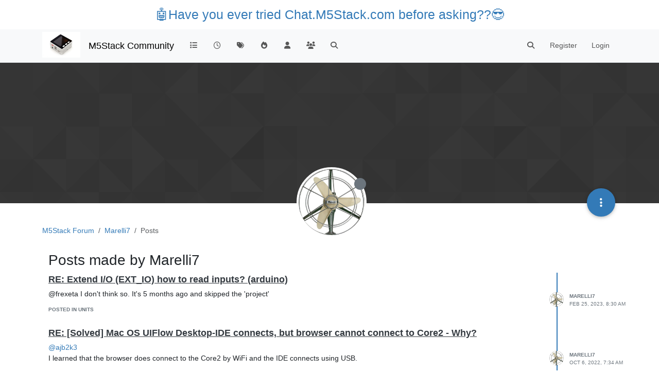

--- FILE ---
content_type: text/html; charset=utf-8
request_url: https://community.m5stack.com/user/marelli7/posts
body_size: 22457
content:
<!DOCTYPE html>
<html lang="en-US" data-dir="ltr" style="direction: ltr;">
<head>
	<title>Posts made by Marelli7 | M5Stack Community</title>
	<meta name="viewport" content="width&#x3D;device-width, initial-scale&#x3D;1.0" />
	<meta name="content-type" content="text/html; charset=UTF-8" />
	<meta name="apple-mobile-web-app-capable" content="yes" />
	<meta name="mobile-web-app-capable" content="yes" />
	<meta property="og:site_name" content="M5Stack Community" />
	<meta name="msapplication-badge" content="frequency=30; polling-uri=https://community.m5stack.com/sitemap.xml" />
	<meta name="theme-color" content="#ffffff" />
	<meta name="msapplication-square150x150logo" content="/assets/uploads/system/site-logo.jpg" />
	<meta property="og:image" content="https://community.m5stack.com/assets/uploads/system/site-logo.jpg" />
	<meta property="og:image:url" content="https://community.m5stack.com/assets/uploads/system/site-logo.jpg" />
	<meta property="og:image:width" content="undefined" />
	<meta property="og:image:height" content="undefined" />
	<meta property="og:title" content="M5Stack Community" />
	<meta property="og:url" content="https://community.m5stack.com/user/marelli7/posts" />
	<meta name="description" content="M5Stack Community" />
	<meta property="og:description" content="M5Stack Community" />
	
	<link rel="stylesheet" type="text/css" href="/assets/client.css?v=rae4s5j9rp0" />
	<link rel="icon" type="image/x-icon" href="/assets/uploads/system/favicon.ico?v&#x3D;rae4s5j9rp0" />
	<link rel="manifest" href="/manifest.webmanifest" crossorigin="use-credentials" />
	<link rel="search" type="application/opensearchdescription+xml" title="M5Stack Community" href="/osd.xml" />
	<link rel="prefetch" href="/assets/src/modules/composer.js?v&#x3D;rae4s5j9rp0" />
	<link rel="prefetch" href="/assets/src/modules/composer/uploads.js?v&#x3D;rae4s5j9rp0" />
	<link rel="prefetch" href="/assets/src/modules/composer/drafts.js?v&#x3D;rae4s5j9rp0" />
	<link rel="prefetch" href="/assets/src/modules/composer/tags.js?v&#x3D;rae4s5j9rp0" />
	<link rel="prefetch" href="/assets/src/modules/composer/categoryList.js?v&#x3D;rae4s5j9rp0" />
	<link rel="prefetch" href="/assets/src/modules/composer/resize.js?v&#x3D;rae4s5j9rp0" />
	<link rel="prefetch" href="/assets/src/modules/composer/autocomplete.js?v&#x3D;rae4s5j9rp0" />
	<link rel="prefetch" href="/assets/templates/composer.tpl?v&#x3D;rae4s5j9rp0" />
	<link rel="prefetch" href="/assets/language/en-US/topic.json?v&#x3D;rae4s5j9rp0" />
	<link rel="prefetch" href="/assets/language/en-US/modules.json?v&#x3D;rae4s5j9rp0" />
	<link rel="prefetch" href="/assets/language/en-US/tags.json?v&#x3D;rae4s5j9rp0" />
	<link rel="prefetch stylesheet" href="/assets/plugins/nodebb-plugin-markdown/styles/default.css" />
	<link rel="prefetch" href="/assets/language/en-US/markdown.json?v&#x3D;rae4s5j9rp0" />
	

	<script>
		var config = JSON.parse('{"relative_path":"","upload_url":"/assets/uploads","asset_base_url":"/assets","assetBaseUrl":"/assets","siteTitle":"M5Stack Community","browserTitle":"M5Stack Community","titleLayout":"&#123;pageTitle&#125; | &#123;browserTitle&#125;","showSiteTitle":true,"maintenanceMode":false,"postQueue":1,"minimumTitleLength":3,"maximumTitleLength":255,"minimumPostLength":2,"maximumPostLength":32767,"minimumTagsPerTopic":0,"maximumTagsPerTopic":5,"minimumTagLength":3,"maximumTagLength":15,"undoTimeout":10000,"useOutgoingLinksPage":false,"allowGuestHandles":false,"allowTopicsThumbnail":false,"usePagination":false,"disableChat":false,"disableChatMessageEditing":false,"maximumChatMessageLength":1000,"socketioTransports":["polling","websocket"],"socketioOrigins":"*:*","websocketAddress":"","maxReconnectionAttempts":5,"reconnectionDelay":1500,"topicsPerPage":20,"postsPerPage":20,"maximumFileSize":2048,"theme:id":"nodebb-theme-persona","theme:src":"","defaultLang":"en-US","userLang":"en-US","loggedIn":false,"uid":-1,"cache-buster":"v=rae4s5j9rp0","topicPostSort":"oldest_to_newest","categoryTopicSort":"recently_replied","csrf_token":false,"searchEnabled":true,"searchDefaultInQuick":"titles","bootswatchSkin":"","composer:showHelpTab":true,"enablePostHistory":true,"timeagoCutoff":30,"timeagoCodes":["af","am","ar","az-short","az","be","bg","bs","ca","cs","cy","da","de-short","de","dv","el","en-short","en","es-short","es","et","eu","fa-short","fa","fi","fr-short","fr","gl","he","hr","hu","hy","id","is","it-short","it","ja","jv","ko","ky","lt","lv","mk","nl","no","pl","pt-br-short","pt-br","pt-short","pt","ro","rs","ru","rw","si","sk","sl","sq","sr","sv","th","tr-short","tr","uk","ur","uz","vi","zh-CN","zh-TW"],"cookies":{"enabled":false,"message":"[[global:cookies.message]]","dismiss":"[[global:cookies.accept]]","link":"[[global:cookies.learn-more]]","link_url":"https:&#x2F;&#x2F;www.cookiesandyou.com"},"thumbs":{"size":512},"iconBackgrounds":["#f44336","#e91e63","#9c27b0","#673ab7","#3f51b5","#2196f3","#009688","#1b5e20","#33691e","#827717","#e65100","#ff5722","#795548","#607d8b"],"emailPrompt":1,"useragent":{"isYaBrowser":false,"isAuthoritative":true,"isMobile":false,"isMobileNative":false,"isTablet":false,"isiPad":false,"isiPod":false,"isiPhone":false,"isiPhoneNative":false,"isAndroid":false,"isAndroidNative":false,"isBlackberry":false,"isOpera":false,"isIE":false,"isEdge":false,"isIECompatibilityMode":false,"isSafari":false,"isFirefox":false,"isWebkit":false,"isChrome":true,"isKonqueror":false,"isOmniWeb":false,"isSeaMonkey":false,"isFlock":false,"isAmaya":false,"isPhantomJS":false,"isEpiphany":false,"isDesktop":true,"isWindows":false,"isLinux":false,"isLinux64":false,"isMac":true,"isChromeOS":false,"isBada":false,"isSamsung":false,"isRaspberry":false,"isBot":false,"isCurl":false,"isAndroidTablet":false,"isWinJs":false,"isKindleFire":false,"isSilk":false,"isCaptive":false,"isSmartTV":false,"isUC":false,"isFacebook":false,"isAlamoFire":false,"isElectron":false,"silkAccelerated":false,"browser":"Chrome","version":"131.0.0.0","os":"OS X","platform":"Apple Mac","geoIp":{},"source":"Mozilla/5.0 (Macintosh; Intel Mac OS X 10_15_7) AppleWebKit/537.36 (KHTML, like Gecko) Chrome/131.0.0.0 Safari/537.36; ClaudeBot/1.0; +claudebot@anthropic.com)","isWechat":false},"fontawesome":{"pro":false,"styles":["solid","brands","regular"],"version":"6.5.2"},"acpLang":"undefined","topicSearchEnabled":false,"disableCustomUserSkins":false,"defaultBootswatchSkin":"","hideSubCategories":false,"hideCategoryLastPost":false,"enableQuickReply":false,"composer-default":{},"markdown":{"highlight":1,"hljsLanguages":["common"],"theme":"default.css","defaultHighlightLanguage":"","externalMark":false},"spam-be-gone":{}}');
		var app = {
			user: JSON.parse('{"uid":0,"username":"Guest","displayname":"Guest","userslug":"","fullname":"Guest","email":"","icon:text":"?","icon:bgColor":"#aaa","groupTitle":"","groupTitleArray":[],"status":"offline","reputation":0,"email:confirmed":false,"unreadData":{"":{},"new":{},"watched":{},"unreplied":{}},"isAdmin":false,"isGlobalMod":false,"isMod":false,"privileges":{"chat":false,"chat:privileged":false,"upload:post:image":false,"upload:post:file":false,"signature":false,"invite":false,"group:create":false,"search:content":false,"search:users":false,"search:tags":false,"view:users":true,"view:tags":true,"view:groups":true,"local:login":false,"ban":false,"mute":false,"view:users:info":false},"blocks":[],"timeagoCode":"en","offline":true,"lastRoomId":null,"isEmailConfirmSent":false}')
		};

		document.documentElement.style.setProperty('--panel-offset', `${localStorage.getItem('panelOffset') || 0}px`);
	</script>

	
	<head>
    <meta name="viewport" content="width=device-width, initial-scale=1.0">
    <style>
        .center {
            font-size: 25px;
            text-align: center;
            margin-top: 10px;
            margin-bottom: 10px;
        }
    </style>
</head>
<body>

<div class="center">
    <a href="https://chat.m5stack.com">🤖Have you ever tried Chat.M5Stack.com before asking??😎</a>
</div>

</body>

	
	
</head>

<body class="page-user page-user-marelli7 page-user-posts template-account-posts page-status-200 theme-persona user-guest skin-noskin">
	<nav id="menu" class="slideout-menu hidden">
		<section class="menu-section" data-section="navigation">
	<ul class="menu-section-list text-bg-dark"></ul>
</section>


	</nav>
	<nav id="chats-menu" class="slideout-menu hidden">
		
	</nav>

	<main id="panel" class="slideout-panel">
		<nav class="navbar sticky-top navbar-expand-lg bg-light header border-bottom py-0" id="header-menu" component="navbar">
			<div class="container justify-content-start flex-nowrap">
							<div class="d-flex align-items-center me-auto" style="min-width: 0px;">
				<button type="button" class="navbar-toggler border-0" id="mobile-menu">
					<i class="fa fa-lg fa-fw fa-bars unread-count" ></i>
					<span component="unread/icon" class="notification-icon fa fa-fw fa-book unread-count" data-content="0" data-unread-url="/unread"></span>
				</button>
				<div class="d-inline-flex align-items-center" style="min-width: 0px;">
					
					<a class="navbar-brand" href="http://www.m5stack.com/">
						<img alt="" class=" forum-logo d-inline-block align-text-bottom" src="/assets/uploads/system/site-logo.jpg?v=rae4s5j9rp0" />
					</a>
					
					
					<a class="navbar-brand text-truncate" href="/">
						M5Stack Community
					</a>
					
				</div>
			</div>

			
			<div class="navbar-search visible-xs">
				<form action="/search" method="GET">
					<button type="button" class="btn btn-link"><i class="fa fa-lg fa-fw fa-search" title="Search"></i></button>
					<input autocomplete="off" type="text" class="form-control hidden" name="term" placeholder="Search"/>
					<button class="btn btn-primary hidden" type="submit"></button>
					<input type="text" class="hidden" name="in" value="titles" />
				</form>
				<div class="quick-search-container dropdown-menu d-block mt-2 hidden">
					<div class="quick-search-results-container"></div>
				</div>
			</div>
			

			

			<div component="navbar/title" class="visible-xs hidden">
				<span></span>
			</div>

			<div id="nav-dropdown" class="collapse navbar-collapse d-none d-lg-block">
				<ul id="main-nav" class="navbar-nav me-auto mb-2 mb-lg-0">
					
					
					<li class="nav-item " title="Categories">
						<a class="nav-link navigation-link "
						 href="&#x2F;categories" >
							
							<i class="fa fa-fw fa-list" data-content=""></i>
							
							
							<span class="visible-xs-inline">Categories</span>
							
							
						</a>
						
					</li>
					
					
					
					<li class="nav-item " title="Recent">
						<a class="nav-link navigation-link "
						 href="&#x2F;recent" >
							
							<i class="fa fa-fw fa-clock-o" data-content=""></i>
							
							
							<span class="visible-xs-inline">Recent</span>
							
							
						</a>
						
					</li>
					
					
					
					<li class="nav-item " title="Tags">
						<a class="nav-link navigation-link "
						 href="&#x2F;tags" >
							
							<i class="fa fa-fw fa-tags" data-content=""></i>
							
							
							<span class="visible-xs-inline">Tags</span>
							
							
						</a>
						
					</li>
					
					
					
					<li class="nav-item " title="Popular">
						<a class="nav-link navigation-link "
						 href="&#x2F;popular" >
							
							<i class="fa fa-fw fa-fire" data-content=""></i>
							
							
							<span class="visible-xs-inline">Popular</span>
							
							
						</a>
						
					</li>
					
					
					
					<li class="nav-item " title="Users">
						<a class="nav-link navigation-link "
						 href="&#x2F;users" >
							
							<i class="fa fa-fw fa-user" data-content=""></i>
							
							
							<span class="visible-xs-inline">Users</span>
							
							
						</a>
						
					</li>
					
					
					
					<li class="nav-item " title="Groups">
						<a class="nav-link navigation-link "
						 href="&#x2F;groups" >
							
							<i class="fa fa-fw fa-group" data-content=""></i>
							
							
							<span class="visible-xs-inline">Groups</span>
							
							
						</a>
						
					</li>
					
					
					
					<li class="nav-item " title="Search">
						<a class="nav-link navigation-link "
						 href="&#x2F;search" >
							
							<i class="fa fa-fw fa-search" data-content=""></i>
							
							
							<span class="visible-xs-inline">Search</span>
							
							
						</a>
						
					</li>
					
					
				</ul>
				<ul class="navbar-nav mb-2 mb-lg-0 hidden-xs">
					<li class="nav-item">
						<a href="#" id="reconnect" class="nav-link hide" title="Looks like your connection to M5Stack Community was lost, please wait while we try to reconnect.">
							<i class="fa fa-check"></i>
						</a>
					</li>
				</ul>
				
				<div class="navbar-nav mb-2 mb-lg-0 position-relative">
					<form component="search/form" id="search-form" class="d-flex justify-content-end align-items-center" role="search" method="GET">
	<div component="search/fields" class="hidden" id="search-fields">
		<div class="input-group flex-nowrap">
			<input autocomplete="off" type="text" class="form-control" placeholder="Search" name="query" value="">

			<a href="/search" class="btn btn-outline-secondary" aria-label="Type to search">
				<i class="fa fa-gears fa-fw"></i>
			</a>
		</div>

		<div id="quick-search-container" class="quick-search-container dropdown-menu d-block mt-2 hidden">
			<div class="form-check filter-category mb-2 ms-4">
				<input class="form-check-input" type="checkbox" checked>
				<label class="form-check-label name"></label>
			</div>

			<div class="text-center loading-indicator"><i class="fa fa-spinner fa-spin"></i></div>
			<div class="quick-search-results-container"></div>
		</div>
		<button type="submit" class="btn btn-outline-secondary hide">Search</button>
	</div>

	<div id="" class="nav-item"><a component="search/button" id="search-button" href="#" class="nav-link"><i class="fa fa-search fa-fw" title="Search"></i></a></div>
</form>

				</div>
				

				
				
				<ul id="logged-out-menu" class="navbar-nav me-0 mb-2 mb-lg-0 align-items-center">
					
					<li class="nav-item">
						<a class="nav-link" href="/register">
							<i class="fa fa-pencil fa-fw d-inline-block d-sm-none"></i>
							<span>Register</span>
						</a>
					</li>
					
					<li class="nav-item">
						<a class="nav-link" href="/login">
							<i class="fa fa-sign-in fa-fw d-inline-block d-sm-none"></i>
							<span>Login</span>
						</a>
					</li>
				</ul>
				
				
			</div>

			</div>
		</nav>
		<script>
			const rect = document.getElementById('header-menu').getBoundingClientRect();
			const offset = Math.max(0, rect.bottom);
			document.documentElement.style.setProperty('--panel-offset', offset + `px`);
		</script>
		<div class="container pt-3" id="content">
		<noscript>
    <div class="alert alert-danger">
        <p>
            Your browser does not seem to support JavaScript. As a result, your viewing experience will be diminished, and you have been placed in <strong>read-only mode</strong>.
        </p>
        <p>
            Please download a browser that supports JavaScript, or enable it if it's disabled (i.e. NoScript).
        </p>
    </div>
</noscript>
		
<div class="account">
	
<ol class="breadcrumb" itemscope="itemscope" itemprop="breadcrumb" itemtype="http://schema.org/BreadcrumbList">
	
	<li itemscope="itemscope" itemprop="itemListElement" itemtype="http://schema.org/ListItem" class="breadcrumb-item ">
		<meta itemprop="position" content="0" />
		<a href="https://community.m5stack.com" itemprop="item">
			<span itemprop="name">
				M5Stack Forum
				
			</span>
		</a>
	</li>
	
	<li itemscope="itemscope" itemprop="itemListElement" itemtype="http://schema.org/ListItem" class="breadcrumb-item ">
		<meta itemprop="position" content="1" />
		<a href="https://community.m5stack.com//user/marelli7" itemprop="item">
			<span itemprop="name">
				Marelli7
				
			</span>
		</a>
	</li>
	
	<li component="breadcrumb/current" itemscope="itemscope" itemprop="itemListElement" itemtype="http://schema.org/ListItem" class="breadcrumb-item active">
		<meta itemprop="position" content="2" />
		
			<span itemprop="name">
				Posts
				
				
				
				
			</span>
		
	</li>
	
</ol>



	<div data-widget-area="header">
		
	</div>

	<div class="cover" component="account/cover" style="background-image: url(/assets/images/cover-default.png); background-position: 50% 50%;">
		<div class="avatar-wrapper" data-uid="25910">
			
			<img src="/assets/uploads/profile/uid-25910/25910-profileavatar.jpeg" class="avatar avatar-rounded" style="--avatar-size: 128px;" />
			
			<i component="user/status" class="fa fa-circle status offline" title="Offline"></i>

			
		</div>

		<div class="container">
			<div class="btn-group account-fab bottom-sheet">
	<button type="button" class="persona-fab dropdown-toggle" data-bs-toggle="dropdown" aria-haspopup="true" aria-expanded="false">
		<i class="fa fa-ellipsis-v"></i>
	</button>
	<ul class="dropdown-menu dropdown-menu-end account-sub-links" role="menu">
		
		<li>
			<a class="dropdown-item" href="/user/marelli7" class="d-inline-block" id="profile" role="menuitem">Profile</a>
		</li>
		

		
		
		
		
		
		

		<li role="separator" class="dropdown-divider"></li>
		<li><a class="dropdown-item d-flex justify-content-between align-items-center" href="/user/marelli7/following" role="menuitem">Following <span class="badge bg-secondary rounded-pill ms-2" title="0">0</span></a></li>
		<li><a class="dropdown-item d-flex justify-content-between align-items-center" href="/user/marelli7/followers" role="menuitem">Followers <span class="badge bg-secondary rounded-pill ms-2" title="0">0</span></a></li>
		
		<li role="separator" class="dropdown-divider"></li>
		<li><a class="dropdown-item d-flex justify-content-between align-items-center" href="/user/marelli7/topics" role="menuitem">Topics <span class="badge bg-secondary rounded-pill ms-2" title="8">8</span></a></li>
		<li><a class="dropdown-item d-flex justify-content-between align-items-center" href="/user/marelli7/posts" role="menuitem">Posts <span class="badge bg-secondary rounded-pill ms-2" title="28">28</span></a></li>
		
		<li><a class="dropdown-item d-flex justify-content-between align-items-center" href="/user/marelli7/best" role="menuitem">Best <span class="badge bg-secondary rounded-pill ms-2" title="0">0</span></a></li>
		<li><a class="dropdown-item d-flex justify-content-between align-items-center" href="/user/marelli7/controversial" role="menuitem">Controversial <span class="badge bg-secondary rounded-pill ms-2" title="0">0</span></a></li>
		
		<li><a class="dropdown-item d-flex justify-content-between align-items-center" href="/user/marelli7/groups" role="menuitem">Groups <span class="badge bg-secondary rounded-pill ms-2" title="0">0</span></a></li>

		

		
	</ul>
</div>


			
			
			
		</div>
	</div>


<div class="row">
	<h1 class="fs-2">Posts made by Marelli7</h1>

	

	<div class="col-12">
		<ul component="posts" class="posts-list list-unstyled" data-nextstart="20">
	
	<li component="post" class="posts-list-item row" data-pid="20187" data-uid="25910">
    <div class="col-lg-11 col-sm-10 col-9 post-body">
        <a class="topic-title" href="/post/20187">
            RE: Extend I&#x2F;O (EXT_IO) how to read inputs? (arduino)
        </a>

        <div component="post/content" class="content">
            <p dir="auto">@frexeta I don't think so. It's 5 months ago and skipped the 'project'</p>

        </div>

        <small class="topic-category"><a href="/category/10/units">posted in Units</a></small>

        

        <div class="post-info">
            <a href="/user/marelli7"><img  alt="Marelli7" title="Marelli7" data-uid="25910" loading="lazy" aria-label="User avatar for Marelli7" class="avatar user-img not-responsive avatar-rounded" component="avatar/picture" src="/assets/uploads/profile/uid-25910/25910-profileavatar.jpeg" style="--avatar-size: 28px;" onError="this.remove();" itemprop="image" /><span  alt="Marelli7" title="Marelli7" data-uid="25910" loading="lazy" aria-label="User avatar for Marelli7" class="avatar user-img not-responsive avatar-rounded" component="avatar/icon" style="--avatar-size: 28px; background-color: #827717;">M</span></a>

            <div class="post-author">
                <a href="/user/marelli7">Marelli7</a><br />
                <span class="timeago" title="2023-02-25T08:30:54.613Z"></span>
            </div>
        </div>
    </div>
</li>
	
	<li component="post" class="posts-list-item row" data-pid="18860" data-uid="25910">
    <div class="col-lg-11 col-sm-10 col-9 post-body">
        <a class="topic-title" href="/post/18860">
            RE: [Solved] Mac OS UIFlow Desktop-IDE connects, but browser cannot connect to Core2 - Why?
        </a>

        <div component="post/content" class="content">
            <p dir="auto"><a class="mention plugin-mentions-user plugin-mentions-a" href="https://community.m5stack.com/uid/443">@ajb2k3</a><br />
I learned that the browser does connect to the Core2 by WiFi and the IDE connects using USB.</p>

        </div>

        <small class="topic-category"><a href="/category/5/uiflow">posted in UIFlow</a></small>

        

        <div class="post-info">
            <a href="/user/marelli7"><img  alt="Marelli7" title="Marelli7" data-uid="25910" loading="lazy" aria-label="User avatar for Marelli7" class="avatar user-img not-responsive avatar-rounded" component="avatar/picture" src="/assets/uploads/profile/uid-25910/25910-profileavatar.jpeg" style="--avatar-size: 28px;" onError="this.remove();" itemprop="image" /><span  alt="Marelli7" title="Marelli7" data-uid="25910" loading="lazy" aria-label="User avatar for Marelli7" class="avatar user-img not-responsive avatar-rounded" component="avatar/icon" style="--avatar-size: 28px; background-color: #827717;">M</span></a>

            <div class="post-author">
                <a href="/user/marelli7">Marelli7</a><br />
                <span class="timeago" title="2022-10-06T07:34:39.015Z"></span>
            </div>
        </div>
    </div>
</li>
	
	<li component="post" class="posts-list-item row" data-pid="18843" data-uid="25910">
    <div class="col-lg-11 col-sm-10 col-9 post-body">
        <a class="topic-title" href="/post/18843">
            RE: [SOLVED] Core2 - how to fix the error: call of overloaded &#x27;begin(int ....)&#x27; is ambiguous
        </a>

        <div component="post/content" class="content">
            <p dir="auto">Thanks again <a class="mention plugin-mentions-user plugin-mentions-a" href="https://community.m5stack.com/uid/4037">@felmue</a><br />
I appreciate these spot-on answers other then guessing what might be the cause (sorry).</p>
<p dir="auto">I wasn't aware of that and I noticed that my Mac was on another SSID. No I understand why 'it' asks to use the same SSID as my mac....</p>
<p dir="auto">FYI: I got my Unit_DDS running on the Core2, controlled by a rotary-encoder (HW-040) connected to the M5Stamp I/O. Both, DDS and I/O, on I2C. Completely useless, other than testing my oscilloscope and hearing loss and blowing a candle with 10Hz, but fun to build.</p>
<p dir="auto">groeten,<br />
Paul</p>

        </div>

        <small class="topic-category"><a href="/category/6/arduino">posted in Arduino</a></small>

        

        <div class="post-info">
            <a href="/user/marelli7"><img  alt="Marelli7" title="Marelli7" data-uid="25910" loading="lazy" aria-label="User avatar for Marelli7" class="avatar user-img not-responsive avatar-rounded" component="avatar/picture" src="/assets/uploads/profile/uid-25910/25910-profileavatar.jpeg" style="--avatar-size: 28px;" onError="this.remove();" itemprop="image" /><span  alt="Marelli7" title="Marelli7" data-uid="25910" loading="lazy" aria-label="User avatar for Marelli7" class="avatar user-img not-responsive avatar-rounded" component="avatar/icon" style="--avatar-size: 28px; background-color: #827717;">M</span></a>

            <div class="post-author">
                <a href="/user/marelli7">Marelli7</a><br />
                <span class="timeago" title="2022-10-05T20:16:05.192Z"></span>
            </div>
        </div>
    </div>
</li>
	
	<li component="post" class="posts-list-item row" data-pid="18838" data-uid="25910">
    <div class="col-lg-11 col-sm-10 col-9 post-body">
        <a class="topic-title" href="/post/18838">
            RE: [SOLVED] Core2 - how to fix the error: call of overloaded &#x27;begin(int ....)&#x27; is ambiguous
        </a>

        <div component="post/content" class="content">
            <p dir="auto">Hello <a class="mention plugin-mentions-user plugin-mentions-a" href="https://community.m5stack.com/uid/4037">@felmue</a> ...A Catch22</p>
<p dir="auto">Finally managed to get the M5Burner to do its job (needed a Burner beta version for the Mac .....why...)</p>
<p dir="auto">the IDE doesn't has the encoder unit listed in the Unit list when using the (+), but the IDE does connect to my Core2. And I don't know how to add unlisted Units to the IDE</p>
<p dir="auto">The web version has the Unit_Enoder but is unable to connect to the Core2 (using Chrome). Somehow I'm unable to select the port to be used. User ajb2k3 suggested to use the orange Terminal button. The terminal connects OK, but the UIFlow doesn't.</p>

        </div>

        <small class="topic-category"><a href="/category/6/arduino">posted in Arduino</a></small>

        

        <div class="post-info">
            <a href="/user/marelli7"><img  alt="Marelli7" title="Marelli7" data-uid="25910" loading="lazy" aria-label="User avatar for Marelli7" class="avatar user-img not-responsive avatar-rounded" component="avatar/picture" src="/assets/uploads/profile/uid-25910/25910-profileavatar.jpeg" style="--avatar-size: 28px;" onError="this.remove();" itemprop="image" /><span  alt="Marelli7" title="Marelli7" data-uid="25910" loading="lazy" aria-label="User avatar for Marelli7" class="avatar user-img not-responsive avatar-rounded" component="avatar/icon" style="--avatar-size: 28px; background-color: #827717;">M</span></a>

            <div class="post-author">
                <a href="/user/marelli7">Marelli7</a><br />
                <span class="timeago" title="2022-10-05T18:46:38.188Z"></span>
            </div>
        </div>
    </div>
</li>
	
	<li component="post" class="posts-list-item row" data-pid="18836" data-uid="25910">
    <div class="col-lg-11 col-sm-10 col-9 post-body">
        <a class="topic-title" href="/post/18836">
            RE: [Solved] Mac OS UIFlow Desktop-IDE connects, but browser cannot connect to Core2 - Why?
        </a>

        <div component="post/content" class="content">
            <p dir="auto"><a class="mention plugin-mentions-user plugin-mentions-a" href="https://community.m5stack.com/uid/443">@ajb2k3</a></p>
<p dir="auto">Found it* ...<br />
But, then whát to do to connect?<br />
The Terminal reports connected, the UIFlow screen show [<code>disconnected</code>]<br />
<img src="/assets/uploads/files/1664987451571-naamloos.png" alt="0_1664987448885_Naamloos.png" class=" img-fluid img-markdown" /><br />
*This Orange Terminal (Beta) button is also displayed when using another browser.</p>

        </div>

        <small class="topic-category"><a href="/category/5/uiflow">posted in UIFlow</a></small>

        

        <div class="post-info">
            <a href="/user/marelli7"><img  alt="Marelli7" title="Marelli7" data-uid="25910" loading="lazy" aria-label="User avatar for Marelli7" class="avatar user-img not-responsive avatar-rounded" component="avatar/picture" src="/assets/uploads/profile/uid-25910/25910-profileavatar.jpeg" style="--avatar-size: 28px;" onError="this.remove();" itemprop="image" /><span  alt="Marelli7" title="Marelli7" data-uid="25910" loading="lazy" aria-label="User avatar for Marelli7" class="avatar user-img not-responsive avatar-rounded" component="avatar/icon" style="--avatar-size: 28px; background-color: #827717;">M</span></a>

            <div class="post-author">
                <a href="/user/marelli7">Marelli7</a><br />
                <span class="timeago" title="2022-10-05T16:21:14.350Z"></span>
            </div>
        </div>
    </div>
</li>
	
	<li component="post" class="posts-list-item row" data-pid="18833" data-uid="25910">
    <div class="col-lg-11 col-sm-10 col-9 post-body">
        <a class="topic-title" href="/post/18833">
            [Solved] Mac OS UIFlow Desktop-IDE connects, but browser cannot connect to Core2 - Why?
        </a>

        <div component="post/content" class="content">
            <p dir="auto">UIFlow-Desktop-IDE connects fine to my Core2 when selecting the correct USB port (driver is OK)<br />
The IDE is missing a lot of units and I don't know yet how to add unlisted Units.</p>
<p dir="auto">The browser version shows [<code>disconnected</code>] at the left bottom, for both Chrome and Firefox.<br />
API key is OK. The IDE is not running when using the browser.<br />
Where - and how- can I select the USB port to be used to communicate with the Core2?</p>

        </div>

        <small class="topic-category"><a href="/category/5/uiflow">posted in UIFlow</a></small>

        
        
        

        <div class="post-info">
            <a href="/user/marelli7"><img  alt="Marelli7" title="Marelli7" data-uid="25910" loading="lazy" aria-label="User avatar for Marelli7" class="avatar user-img not-responsive avatar-rounded" component="avatar/picture" src="/assets/uploads/profile/uid-25910/25910-profileavatar.jpeg" style="--avatar-size: 28px;" onError="this.remove();" itemprop="image" /><span  alt="Marelli7" title="Marelli7" data-uid="25910" loading="lazy" aria-label="User avatar for Marelli7" class="avatar user-img not-responsive avatar-rounded" component="avatar/icon" style="--avatar-size: 28px; background-color: #827717;">M</span></a>

            <div class="post-author">
                <a href="/user/marelli7">Marelli7</a><br />
                <span class="timeago" title="2022-10-05T16:02:06.156Z"></span>
            </div>
        </div>
    </div>
</li>
	
	<li component="post" class="posts-list-item row" data-pid="18814" data-uid="25910">
    <div class="col-lg-11 col-sm-10 col-9 post-body">
        <a class="topic-title" href="/post/18814">
            RE: M5Core2 version 2.0.5 Arduino update won&#x27;t install on a Mac OSX?
        </a>

        <div component="post/content" class="content">
            <p dir="auto"><a class="mention plugin-mentions-user plugin-mentions-a" href="https://community.m5stack.com/uid/26783">@fosouza</a> Thanks!<br />
It took some quick-clicking, but I got the 2.0.5 installed.</p>

        </div>

        <small class="topic-category"><a href="/category/6/arduino">posted in Arduino</a></small>

        

        <div class="post-info">
            <a href="/user/marelli7"><img  alt="Marelli7" title="Marelli7" data-uid="25910" loading="lazy" aria-label="User avatar for Marelli7" class="avatar user-img not-responsive avatar-rounded" component="avatar/picture" src="/assets/uploads/profile/uid-25910/25910-profileavatar.jpeg" style="--avatar-size: 28px;" onError="this.remove();" itemprop="image" /><span  alt="Marelli7" title="Marelli7" data-uid="25910" loading="lazy" aria-label="User avatar for Marelli7" class="avatar user-img not-responsive avatar-rounded" component="avatar/icon" style="--avatar-size: 28px; background-color: #827717;">M</span></a>

            <div class="post-author">
                <a href="/user/marelli7">Marelli7</a><br />
                <span class="timeago" title="2022-10-04T15:50:41.193Z"></span>
            </div>
        </div>
    </div>
</li>
	
	<li component="post" class="posts-list-item row" data-pid="18811" data-uid="25910">
    <div class="col-lg-11 col-sm-10 col-9 post-body">
        <a class="topic-title" href="/post/18811">
            RE: M5Core2 version 2.0.5 Arduino update won&#x27;t install on a Mac OSX?
        </a>

        <div component="post/content" class="content">
            <p dir="auto">It is an update, so why should I worry about XCode, Python and/or USB driver?</p>
<p dir="auto">Sorry, forgot to mention that is for the Arduino IDE 2.0.0.<br />
I'm not using Xcode and/or Python</p>

        </div>

        <small class="topic-category"><a href="/category/6/arduino">posted in Arduino</a></small>

        

        <div class="post-info">
            <a href="/user/marelli7"><img  alt="Marelli7" title="Marelli7" data-uid="25910" loading="lazy" aria-label="User avatar for Marelli7" class="avatar user-img not-responsive avatar-rounded" component="avatar/picture" src="/assets/uploads/profile/uid-25910/25910-profileavatar.jpeg" style="--avatar-size: 28px;" onError="this.remove();" itemprop="image" /><span  alt="Marelli7" title="Marelli7" data-uid="25910" loading="lazy" aria-label="User avatar for Marelli7" class="avatar user-img not-responsive avatar-rounded" component="avatar/icon" style="--avatar-size: 28px; background-color: #827717;">M</span></a>

            <div class="post-author">
                <a href="/user/marelli7">Marelli7</a><br />
                <span class="timeago" title="2022-10-04T12:29:05.188Z"></span>
            </div>
        </div>
    </div>
</li>
	
	<li component="post" class="posts-list-item row" data-pid="18805" data-uid="25910">
    <div class="col-lg-11 col-sm-10 col-9 post-body">
        <a class="topic-title" href="/post/18805">
            RE: [SOLVED] Core2 - how to fix the error: call of overloaded &#x27;begin(int ....)&#x27; is ambiguous
        </a>

        <div component="post/content" class="content">
            <p dir="auto"><a class="mention plugin-mentions-user plugin-mentions-a" href="https://community.m5stack.com/uid/4037">@felmue</a></p>
<p dir="auto">Thanks a lot!! Message "extio Connected" made my day. I already changed the I2C adresses, but the <code>(int)</code> did the trick.<br />
I was close to the point to give the Core2 some flying lessons.</p>
<p dir="auto">Next will be getting familiar with UIFlow</p>
<p dir="auto">let's close this topic</p>

        </div>

        <small class="topic-category"><a href="/category/6/arduino">posted in Arduino</a></small>

        

        <div class="post-info">
            <a href="/user/marelli7"><img  alt="Marelli7" title="Marelli7" data-uid="25910" loading="lazy" aria-label="User avatar for Marelli7" class="avatar user-img not-responsive avatar-rounded" component="avatar/picture" src="/assets/uploads/profile/uid-25910/25910-profileavatar.jpeg" style="--avatar-size: 28px;" onError="this.remove();" itemprop="image" /><span  alt="Marelli7" title="Marelli7" data-uid="25910" loading="lazy" aria-label="User avatar for Marelli7" class="avatar user-img not-responsive avatar-rounded" component="avatar/icon" style="--avatar-size: 28px; background-color: #827717;">M</span></a>

            <div class="post-author">
                <a href="/user/marelli7">Marelli7</a><br />
                <span class="timeago" title="2022-10-04T08:32:18.041Z"></span>
            </div>
        </div>
    </div>
</li>
	
	<li component="post" class="posts-list-item row" data-pid="18804" data-uid="25910">
    <div class="col-lg-11 col-sm-10 col-9 post-body">
        <a class="topic-title" href="/post/18804">
            M5Core2 version 2.0.5 Arduino update won&#x27;t install on a Mac OSX?
        </a>

        <div component="post/content" class="content">
            <p dir="auto">Somehow the update creates two directories in /tmp causing this error 13 message:<br />
(OS Monterey)</p>
<pre><code>Error: 13 INTERNAL: Cannot install platform:installing platform m5stack:esp32@2.0.5: searching package root dir: no unique root dir in archive, found 
'/Users/MacMarelli/Library/Arduino15/tmp/package-4036131626/2.0.5' and 
'/Users/MacMarelli/Library/Arduino15/tmp/package-4036131626/__MACOSX'
</code></pre>
<p dir="auto">Can I manually control this update process?<br />
Can I install this update manually by replacing the existing 2.0.5 or will this result in unexpected errors</p>

        </div>

        <small class="topic-category"><a href="/category/6/arduino">posted in Arduino</a></small>

        
        
        

        <div class="post-info">
            <a href="/user/marelli7"><img  alt="Marelli7" title="Marelli7" data-uid="25910" loading="lazy" aria-label="User avatar for Marelli7" class="avatar user-img not-responsive avatar-rounded" component="avatar/picture" src="/assets/uploads/profile/uid-25910/25910-profileavatar.jpeg" style="--avatar-size: 28px;" onError="this.remove();" itemprop="image" /><span  alt="Marelli7" title="Marelli7" data-uid="25910" loading="lazy" aria-label="User avatar for Marelli7" class="avatar user-img not-responsive avatar-rounded" component="avatar/icon" style="--avatar-size: 28px; background-color: #827717;">M</span></a>

            <div class="post-author">
                <a href="/user/marelli7">Marelli7</a><br />
                <span class="timeago" title="2022-10-04T08:15:10.734Z"></span>
            </div>
        </div>
    </div>
</li>
	
	<li component="post" class="posts-list-item row" data-pid="18797" data-uid="25910">
    <div class="col-lg-11 col-sm-10 col-9 post-body">
        <a class="topic-title" href="/post/18797">
            RE: [SOLVED] Core2 - how to fix the error: call of overloaded &#x27;begin(int ....)&#x27; is ambiguous
        </a>

        <div component="post/content" class="content">
            <p dir="auto">Hi <a class="mention plugin-mentions-user plugin-mentions-a" href="https://community.m5stack.com/uid/4037">@felmue</a>,</p>
<p dir="auto">I'm not familiar with UIFlow (yet). Currently using Arduino IDE to program and maintain a dozen ESP32 Devkits.<br />
Can I use both UIFlow and Arduino IDE alternately?</p>
<p dir="auto">I cannot understand why my Unit_DDS runs fine on a Core2 and where it goes wrong using the encoder and Stamp I/O -using Arduino IDE. All 3 are using the STM32-chip.</p>
<p dir="auto">The lack of easy accessible I/O makes the Core2 less usable for me. That's why I first bought the Extend I/O (PCA9554PW) &gt; Not working. Then the I2C Encoder (not working) and Stamp I/O (not working). Quite frustrating.</p>
<p dir="auto">First I'll try the Encoder on an ESP32 or even an Uno to set the frequency of the DDS.</p>

        </div>

        <small class="topic-category"><a href="/category/6/arduino">posted in Arduino</a></small>

        

        <div class="post-info">
            <a href="/user/marelli7"><img  alt="Marelli7" title="Marelli7" data-uid="25910" loading="lazy" aria-label="User avatar for Marelli7" class="avatar user-img not-responsive avatar-rounded" component="avatar/picture" src="/assets/uploads/profile/uid-25910/25910-profileavatar.jpeg" style="--avatar-size: 28px;" onError="this.remove();" itemprop="image" /><span  alt="Marelli7" title="Marelli7" data-uid="25910" loading="lazy" aria-label="User avatar for Marelli7" class="avatar user-img not-responsive avatar-rounded" component="avatar/icon" style="--avatar-size: 28px; background-color: #827717;">M</span></a>

            <div class="post-author">
                <a href="/user/marelli7">Marelli7</a><br />
                <span class="timeago" title="2022-10-03T20:52:39.639Z"></span>
            </div>
        </div>
    </div>
</li>
	
	<li component="post" class="posts-list-item row" data-pid="18794" data-uid="25910">
    <div class="col-lg-11 col-sm-10 col-9 post-body">
        <a class="topic-title" href="/post/18794">
            RE: [SOLVED] Core2 - how to fix the error: call of overloaded &#x27;begin(int ....)&#x27; is ambiguous
        </a>

        <div component="post/content" class="content">
            <p dir="auto">It's getting worse: same issue using the M5Stamp_I/O:<br />
connected an HW-040 (rotary encoder module) to the M5Stamp I/O.<br />
WireScan.ino found address 0x45.</p>
<pre><code>while (!extio.begin(&amp;Wire, 32, 33, 0x45)) {  //I2C was 21,22 for Core 2 32,33
    //Serial.println("extio Connect Error");
    M5.Lcd.drawString("extio Connect Error", 0, 0, 4);
    while (1) {}
  }
</code></pre>
<p dir="auto">Core2 display shows: <strong>extio Connect Error</strong></p>
<p dir="auto">BTW: The Unit_DDS function generator with an STM32 works fine connected to the Core2.</p>

        </div>

        <small class="topic-category"><a href="/category/6/arduino">posted in Arduino</a></small>

        

        <div class="post-info">
            <a href="/user/marelli7"><img  alt="Marelli7" title="Marelli7" data-uid="25910" loading="lazy" aria-label="User avatar for Marelli7" class="avatar user-img not-responsive avatar-rounded" component="avatar/picture" src="/assets/uploads/profile/uid-25910/25910-profileavatar.jpeg" style="--avatar-size: 28px;" onError="this.remove();" itemprop="image" /><span  alt="Marelli7" title="Marelli7" data-uid="25910" loading="lazy" aria-label="User avatar for Marelli7" class="avatar user-img not-responsive avatar-rounded" component="avatar/icon" style="--avatar-size: 28px; background-color: #827717;">M</span></a>

            <div class="post-author">
                <a href="/user/marelli7">Marelli7</a><br />
                <span class="timeago" title="2022-10-03T19:53:41.017Z"></span>
            </div>
        </div>
    </div>
</li>
	
	<li component="post" class="posts-list-item row" data-pid="18793" data-uid="25910">
    <div class="col-lg-11 col-sm-10 col-9 post-body">
        <a class="topic-title" href="/post/18793">
            RE: [SOLVED] Core2 - how to fix the error: call of overloaded &#x27;begin(int ....)&#x27; is ambiguous
        </a>

        <div component="post/content" class="content">
            <p dir="auto">Hello <a class="mention plugin-mentions-user plugin-mentions-a" href="https://community.m5stack.com/uid/4037">@felmue</a>,</p>
<p dir="auto">Arduino IDE 2.0.0 current settings:<br />
<img src="/assets/uploads/files/1664821689530-core2.jpg" alt="0_1664821688430_Core2.jpg" class=" img-fluid img-markdown" /></p>
<p dir="auto">No luck using <code>sensor.begin(&amp;Wire, 0x40, 32, 33);</code></p>

        </div>

        <small class="topic-category"><a href="/category/6/arduino">posted in Arduino</a></small>

        

        <div class="post-info">
            <a href="/user/marelli7"><img  alt="Marelli7" title="Marelli7" data-uid="25910" loading="lazy" aria-label="User avatar for Marelli7" class="avatar user-img not-responsive avatar-rounded" component="avatar/picture" src="/assets/uploads/profile/uid-25910/25910-profileavatar.jpeg" style="--avatar-size: 28px;" onError="this.remove();" itemprop="image" /><span  alt="Marelli7" title="Marelli7" data-uid="25910" loading="lazy" aria-label="User avatar for Marelli7" class="avatar user-img not-responsive avatar-rounded" component="avatar/icon" style="--avatar-size: 28px; background-color: #827717;">M</span></a>

            <div class="post-author">
                <a href="/user/marelli7">Marelli7</a><br />
                <span class="timeago" title="2022-10-03T18:48:47.341Z"></span>
            </div>
        </div>
    </div>
</li>
	
	<li component="post" class="posts-list-item row" data-pid="18791" data-uid="25910">
    <div class="col-lg-11 col-sm-10 col-9 post-body">
        <a class="topic-title" href="/post/18791">
            RE: [SOLVED] Core2 - how to fix the error: call of overloaded &#x27;begin(int ....)&#x27; is ambiguous
        </a>

        <div component="post/content" class="content">
            <p dir="auto"><a class="mention plugin-mentions-user plugin-mentions-a" href="https://community.m5stack.com/uid/4037">@felmue</a></p>
<pre><code>SDA: 21 SCL: 22
_sda: 21 _scl: 22
</code></pre>
<p dir="auto">The sticker on bottom of the Core2 :<br />
<img src="/assets/uploads/files/1664812422143-45b23e0b-b792-468a-8321-9e7f07f4285b-afbeelding-resized.png" alt="0_1664812413941_45b23e0b-b792-468a-8321-9e7f07f4285b-afbeelding.png" class=" img-fluid img-markdown" /></p>

        </div>

        <small class="topic-category"><a href="/category/6/arduino">posted in Arduino</a></small>

        

        <div class="post-info">
            <a href="/user/marelli7"><img  alt="Marelli7" title="Marelli7" data-uid="25910" loading="lazy" aria-label="User avatar for Marelli7" class="avatar user-img not-responsive avatar-rounded" component="avatar/picture" src="/assets/uploads/profile/uid-25910/25910-profileavatar.jpeg" style="--avatar-size: 28px;" onError="this.remove();" itemprop="image" /><span  alt="Marelli7" title="Marelli7" data-uid="25910" loading="lazy" aria-label="User avatar for Marelli7" class="avatar user-img not-responsive avatar-rounded" component="avatar/icon" style="--avatar-size: 28px; background-color: #827717;">M</span></a>

            <div class="post-author">
                <a href="/user/marelli7">Marelli7</a><br />
                <span class="timeago" title="2022-10-03T15:53:55.355Z"></span>
            </div>
        </div>
    </div>
</li>
	
	<li component="post" class="posts-list-item row" data-pid="18789" data-uid="25910">
    <div class="col-lg-11 col-sm-10 col-9 post-body">
        <a class="topic-title" href="/post/18789">
            RE: [SOLVED] Core2 - how to fix the error: call of overloaded &#x27;begin(int ....)&#x27; is ambiguous
        </a>

        <div component="post/content" class="content">
            <p dir="auto">I added these lines to the .cpp file, but there is no related output on the Serial Monitor.</p>
<pre><code>    _sda   = sda;
    _scl   = scl;
    _speed = speed;
	Serial.printf("SDA: %d SCL: %d\n", SDA, SCL);
	Serial.printf("_sda: %d _scl: %d\n", _sda, _scl);
    _wire-&gt;begin((int)_sda, (int)_scl, _speed);
</code></pre>
<p dir="auto">Any other tips to get these GPIO's displayed?</p>
<p dir="auto">No worries. I'll do the testing for you.</p>

        </div>

        <small class="topic-category"><a href="/category/6/arduino">posted in Arduino</a></small>

        

        <div class="post-info">
            <a href="/user/marelli7"><img  alt="Marelli7" title="Marelli7" data-uid="25910" loading="lazy" aria-label="User avatar for Marelli7" class="avatar user-img not-responsive avatar-rounded" component="avatar/picture" src="/assets/uploads/profile/uid-25910/25910-profileavatar.jpeg" style="--avatar-size: 28px;" onError="this.remove();" itemprop="image" /><span  alt="Marelli7" title="Marelli7" data-uid="25910" loading="lazy" aria-label="User avatar for Marelli7" class="avatar user-img not-responsive avatar-rounded" component="avatar/icon" style="--avatar-size: 28px; background-color: #827717;">M</span></a>

            <div class="post-author">
                <a href="/user/marelli7">Marelli7</a><br />
                <span class="timeago" title="2022-10-03T15:19:50.889Z"></span>
            </div>
        </div>
    </div>
</li>
	
	<li component="post" class="posts-list-item row" data-pid="18787" data-uid="25910">
    <div class="col-lg-11 col-sm-10 col-9 post-body">
        <a class="topic-title" href="/post/18787">
            RE: [SOLVED] Core2 - how to fix the error: call of overloaded &#x27;begin(int ....)&#x27; is ambiguous
        </a>

        <div component="post/content" class="content">
            <p dir="auto">Hello Felix,</p>
<p dir="auto">Thanks for the quick reply, that part is solved! Compiled and runs on the Core2 !! (even without the <code>#include "pins_arduino.h"</code>)<br />
but... something else is wrong too I guess.<br />
The encoder doesn't return any values (value = -1) and the LED's do not respond to setLEDColor(). I2C-scan shows correct address 0x40 meaning the STM32F0 is found on the I2C-bus.<br />
Done testing with a slightly modified example (stauts replaced by status ... I'm a dislect too ;-)</p>
<pre><code>void loop() {
  signed short int encoder_value = sensor.getEncoderValue();
  bool btn_status = sensor.getButtonStatus();
  Serial.println(encoder_value);
  if (last_value != encoder_value) {
    if (last_value &gt; encoder_value) {
      sensor.setLEDColor(1, 0x000011);
    } else {
      sensor.setLEDColor(2, 0x111100);
    }
    last_value = encoder_value;
  } else {
    sensor.setLEDColor(0, 0x001100);
  }
  if (!btn_status) {
    sensor.setLEDColor(0, 0xC800FF);
  }
  M5.Lcd.fillRect(00, 00, 160, 70, DARKGREY);   //overwrite text
  M5.Lcd.setTextColor(YELLOW);
  M5.Lcd.setTextSize(1);
  M5.Lcd.drawString("button  " + String(btn_status), 10, 10, 4);
  M5.Lcd.drawString("encoder " + String(encoder_value), 10, 40, 4);
  delay(20);
} 
</code></pre>
<p dir="auto">Regards,<br />
Paul</p>

        </div>

        <small class="topic-category"><a href="/category/6/arduino">posted in Arduino</a></small>

        

        <div class="post-info">
            <a href="/user/marelli7"><img  alt="Marelli7" title="Marelli7" data-uid="25910" loading="lazy" aria-label="User avatar for Marelli7" class="avatar user-img not-responsive avatar-rounded" component="avatar/picture" src="/assets/uploads/profile/uid-25910/25910-profileavatar.jpeg" style="--avatar-size: 28px;" onError="this.remove();" itemprop="image" /><span  alt="Marelli7" title="Marelli7" data-uid="25910" loading="lazy" aria-label="User avatar for Marelli7" class="avatar user-img not-responsive avatar-rounded" component="avatar/icon" style="--avatar-size: 28px; background-color: #827717;">M</span></a>

            <div class="post-author">
                <a href="/user/marelli7">Marelli7</a><br />
                <span class="timeago" title="2022-10-03T13:49:11.163Z"></span>
            </div>
        </div>
    </div>
</li>
	
	<li component="post" class="posts-list-item row" data-pid="18784" data-uid="25910">
    <div class="col-lg-11 col-sm-10 col-9 post-body">
        <a class="topic-title" href="/post/18784">
            [SOLVED] Core2 - how to fix the error: call of overloaded &#x27;begin(int ....)&#x27; is ambiguous
        </a>

        <div component="post/content" class="content">
            <p dir="auto">When using the GitHub M5Unit_Encoder (with recently updated .cpp) I'm getting this call of overloaded error.</p>
<pre><code>.../Arduino/libraries/M5Unit-Encoder/src/Unit_Encoder.cpp: In member function 'void Unit_Encoder::begin(TwoWire*, uint8_t, uint8_t, uint8_t, uint32_t)':
.../OneDrive-Persoonlijk/Arduino/libraries/M5Unit-Encoder/src/Unit_Encoder.cpp:11:46: error: call of overloaded 'begin(int, int, uint8_t&amp;)' is ambiguous
     _wire-&gt;begin((int)_sda, (int)_scl, _speed);
                                              ^
In file included from .../Arduino/libraries/M5Unit-Encoder/src/Unit_Encoder.h:13,
                 from .../Arduino/libraries/M5Unit-Encoder/src/Unit_Encoder.cpp:1:
.../Library/Arduino15/packages/m5stack/hardware/esp32/2.0.4/libraries/Wire/src/Wire.h:79:10: note: candidate: 'bool TwoWire::begin(int, int, uint32_t)'
     bool begin(int sda=-1, int scl=-1, uint32_t frequency=0); // returns true, if successful init of i2c bus
          ^~~~~
.../Library/Arduino15/packages/m5stack/hardware/esp32/2.0.4/libraries/Wire/src/Wire.h:80:10: note: candidate: 'bool TwoWire::begin(uint8_t, int, int, uint32_t)'
     bool begin(uint8_t slaveAddr, int sda=-1, int scl=-1, uint32_t frequency=0);
          ^~~~~

exit status 1

Compilation error: exit status 1
</code></pre>
<p dir="auto">The author just edited the .ccp file because of this error. Somehow didn't work for me...<br />
It's obvious that something is wrong with the number of arguments, but I do not have the knowledge to figure out what to do to solve this.</p>
<p dir="auto">below the .ino (stripped to the basics)</p>
<pre><code class="language-#include">#include "Unit_Encoder.h"
Unit_Encoder encoder;

void setup() {
  M5.begin();       // Init M5Stack
  encoder.begin();  //sensor.begin(&amp;Wire) doesn't work
}

void loop() {
  //signed short int encoder_value = encoder.getEncoderValue();
  bool btn_status = encoder.getButtonStatus();

  if (!btn_status) {
    M5.Lcd.fillRect(20, 160, 30, 30, DARKGREY);
    M5.Lcd.setTextColor(YELLOW);
    M5.Lcd.setTextSize(1);
    M5.Lcd.drawString("button", 30, 180, 4);
  }
}
</code></pre>

        </div>

        <small class="topic-category"><a href="/category/6/arduino">posted in Arduino</a></small>

        
        
        

        <div class="post-info">
            <a href="/user/marelli7"><img  alt="Marelli7" title="Marelli7" data-uid="25910" loading="lazy" aria-label="User avatar for Marelli7" class="avatar user-img not-responsive avatar-rounded" component="avatar/picture" src="/assets/uploads/profile/uid-25910/25910-profileavatar.jpeg" style="--avatar-size: 28px;" onError="this.remove();" itemprop="image" /><span  alt="Marelli7" title="Marelli7" data-uid="25910" loading="lazy" aria-label="User avatar for Marelli7" class="avatar user-img not-responsive avatar-rounded" component="avatar/icon" style="--avatar-size: 28px; background-color: #827717;">M</span></a>

            <div class="post-author">
                <a href="/user/marelli7">Marelli7</a><br />
                <span class="timeago" title="2022-10-03T10:26:38.577Z"></span>
            </div>
        </div>
    </div>
</li>
	
	<li component="post" class="posts-list-item row" data-pid="18719" data-uid="25910">
    <div class="col-lg-11 col-sm-10 col-9 post-body">
        <a class="topic-title" href="/post/18719">
            RE: TouchZone compilation error &#x27;does not namw a type&#x27; ??
        </a>

        <div component="post/content" class="content">
            <p dir="auto"><a class="mention plugin-mentions-user plugin-mentions-a" href="https://community.m5stack.com/uid/4037">@felmue</a>, thanks, also for the ```-tip!!</p>
<p dir="auto">After years of programming the ESP32 it takes a lot of time to get familair with the Core2 specifics</p>

        </div>

        <small class="topic-category"><a href="/category/39/core-2">posted in Core 2</a></small>

        

        <div class="post-info">
            <a href="/user/marelli7"><img  alt="Marelli7" title="Marelli7" data-uid="25910" loading="lazy" aria-label="User avatar for Marelli7" class="avatar user-img not-responsive avatar-rounded" component="avatar/picture" src="/assets/uploads/profile/uid-25910/25910-profileavatar.jpeg" style="--avatar-size: 28px;" onError="this.remove();" itemprop="image" /><span  alt="Marelli7" title="Marelli7" data-uid="25910" loading="lazy" aria-label="User avatar for Marelli7" class="avatar user-img not-responsive avatar-rounded" component="avatar/icon" style="--avatar-size: 28px; background-color: #827717;">M</span></a>

            <div class="post-author">
                <a href="/user/marelli7">Marelli7</a><br />
                <span class="timeago" title="2022-09-25T20:08:32.492Z"></span>
            </div>
        </div>
    </div>
</li>
	
	<li component="post" class="posts-list-item row" data-pid="18717" data-uid="25910">
    <div class="col-lg-11 col-sm-10 col-9 post-body">
        <a class="topic-title" href="/post/18717">
            TouchZone compilation error &#x27;does not namw a type&#x27; ??
        </a>

        <div component="post/content" class="content">
            <p dir="auto">Why does the example code below giving me this  "Compilation error: 'TouchZone' does not name a type; did you mean 'TouchPoint'?"</p>
<p dir="auto">M5Touch.h and .cpp both present in M5Core2/src folder, but doesn't contain the word TouchZone.</p>
<p dir="auto"><img src="/assets/uploads/files/1664121686109-code.jpg" alt="0_1664121684170_code.jpg" class=" img-fluid img-markdown" /></p>
<p dir="auto">I'm trying to create a single digit up/down with up/down swipe gesture (like setting a timer on the Iphone)</p>

        </div>

        <small class="topic-category"><a href="/category/39/core-2">posted in Core 2</a></small>

        
        
        

        <div class="post-info">
            <a href="/user/marelli7"><img  alt="Marelli7" title="Marelli7" data-uid="25910" loading="lazy" aria-label="User avatar for Marelli7" class="avatar user-img not-responsive avatar-rounded" component="avatar/picture" src="/assets/uploads/profile/uid-25910/25910-profileavatar.jpeg" style="--avatar-size: 28px;" onError="this.remove();" itemprop="image" /><span  alt="Marelli7" title="Marelli7" data-uid="25910" loading="lazy" aria-label="User avatar for Marelli7" class="avatar user-img not-responsive avatar-rounded" component="avatar/icon" style="--avatar-size: 28px; background-color: #827717;">M</span></a>

            <div class="post-author">
                <a href="/user/marelli7">Marelli7</a><br />
                <span class="timeago" title="2022-09-25T16:19:30.864Z"></span>
            </div>
        </div>
    </div>
</li>
	
	<li component="post" class="posts-list-item row" data-pid="18702" data-uid="25910">
    <div class="col-lg-11 col-sm-10 col-9 post-body">
        <a class="topic-title" href="/post/18702">
            RE: Extend I&#x2F;O (EXT_IO) how to read inputs? (arduino)
        </a>

        <div component="post/content" class="content">
            <p dir="auto">Terry,  thanks !!</p>
<p dir="auto">I'm using the <a href="http://EXT.IO" target="_blank" rel="noopener noreferrer nofollow ugc">EXT.IO</a> PCA. The IO2 with the STM seems not (yet) available in the Netherlands.<br />
I decided to focus on some other units rather then spending frustrating hours with this ....</p>
<p dir="auto">And Yes, I also do have the Stamp I/O with the STM chip. So it would be very helpful to point me to some arduino sketches. I'll check the examples codes also.</p>
<p dir="auto">Do you have, by any chance, a working sketch for the rotary encoder (UNIT Encoder) for the Core2 -also with the STM-chip?<br />
I couldn't get this encoder working on my Core2 and that's why I/m trying to read the encoder using External IO. But would be nice to get both (stamp &amp; encoder) working</p>
<p dir="auto">(I'm a newbe to M5Stack but quite familiar with the ESP32)</p>

        </div>

        <small class="topic-category"><a href="/category/10/units">posted in Units</a></small>

        

        <div class="post-info">
            <a href="/user/marelli7"><img  alt="Marelli7" title="Marelli7" data-uid="25910" loading="lazy" aria-label="User avatar for Marelli7" class="avatar user-img not-responsive avatar-rounded" component="avatar/picture" src="/assets/uploads/profile/uid-25910/25910-profileavatar.jpeg" style="--avatar-size: 28px;" onError="this.remove();" itemprop="image" /><span  alt="Marelli7" title="Marelli7" data-uid="25910" loading="lazy" aria-label="User avatar for Marelli7" class="avatar user-img not-responsive avatar-rounded" component="avatar/icon" style="--avatar-size: 28px; background-color: #827717;">M</span></a>

            <div class="post-author">
                <a href="/user/marelli7">Marelli7</a><br />
                <span class="timeago" title="2022-09-23T09:43:12.116Z"></span>
            </div>
        </div>
    </div>
</li>
	
</ul>
<div component="posts/loading" class="loading-indicator text-center hidden">
	<i class="fa fa-refresh fa-spin"></i>
</div>

		
	</div>
</div>

</div><script id="ajaxify-data" type="application/json">{"uid":25910,"username":"Marelli7","userslug":"marelli7","email":"","email:confirmed":true,"joindate":1663604092118,"lastonline":1677404534978,"picture":"/assets/uploads/profile/uid-25910/25910-profileavatar.jpeg","icon:bgColor":"#827717","fullname":"","location":"","birthday":"","website":"","aboutme":"","signature":"","uploadedpicture":"/assets/uploads/profile/uid-25910/25910-profileavatar.jpeg","profileviews":1107,"reputation":0,"postcount":28,"topiccount":8,"lastposttime":1677313854613,"banned":false,"banned:expire":0,"status":"offline","flags":null,"followerCount":0,"followingCount":0,"cover:url":"/assets/images/cover-default.png","cover:position":"50% 50%","groupTitle":"[\"\"]","mutedUntil":0,"mutedReason":null,"displayname":"Marelli7","groupTitleArray":[""],"icon:text":"M","joindateISO":"2022-09-19T16:14:52.118Z","lastonlineISO":"2023-02-26T09:42:14.978Z","banned_until":0,"banned_until_readable":"Not Banned","muted":false,"aboutmeParsed":"","age":0,"emailHidden":true,"emailClass":"","moderationNote":"","isBlocked":false,"yourid":-1,"theirid":25910,"isTargetAdmin":false,"isAdmin":false,"isGlobalModerator":false,"isModerator":false,"isAdminOrGlobalModerator":false,"isAdminOrGlobalModeratorOrModerator":false,"isSelfOrAdminOrGlobalModerator":false,"canEdit":false,"canBan":false,"canMute":false,"canFlag":false,"canChangePassword":false,"isSelf":false,"isFollowing":false,"canChat":false,"hasPrivateChat":0,"showHidden":false,"allowProfilePicture":true,"allowCoverPicture":true,"allowProfileImageUploads":1,"allowedProfileImageExtensions":".png, .jpeg, .bmp, .gif, .jpg","groups":[],"selectedGroup":[],"disableSignatures":false,"reputation:disabled":false,"downvote:disabled":false,"profile_links":[],"websiteLink":"http://","websiteName":"","username:disableEdit":0,"email:disableEdit":0,"blocksCount":0,"counts":{"posts":28,"best":0,"controversial":0,"topics":8,"groups":0,"following":0,"followers":0},"posts":[{"pid":20187,"tid":4633,"content":"<p dir=\"auto\">@frexeta I don't think so. It's 5 months ago and skipped the 'project'<\/p>\n","uid":25910,"timestamp":1677313854613,"deleted":false,"upvotes":0,"downvotes":0,"replies":0,"votes":0,"timestampISO":"2023-02-25T08:30:54.613Z","user":{"uid":25910,"username":"Marelli7","userslug":"marelli7","picture":"/assets/uploads/profile/uid-25910/25910-profileavatar.jpeg","status":"offline","displayname":"Marelli7","icon:text":"M","icon:bgColor":"#827717"},"topic":{"uid":25910,"tid":4633,"title":"Extend I&#x2F;O (EXT_IO) how to read inputs? (arduino)","cid":10,"tags":[],"slug":"4633/extend-i-o-ext_io-how-to-read-inputs-arduino","deleted":0,"scheduled":false,"postcount":17,"mainPid":18684,"teaserPid":"20202","timestamp":1663866185862,"titleRaw":"Extend I/O (EXT_IO) how to read inputs? (arduino)","timestampISO":"2022-09-22T17:03:05.862Z"},"category":{"cid":10,"name":"Units","icon":"fa-comments","slug":"10/units","parentCid":4,"bgColor":"#F7CA88","color":"#333333","backgroundImage":"","imageClass":"cover"},"isMainPost":false},{"pid":18860,"tid":4676,"content":"<p dir=\"auto\"><a class=\"mention plugin-mentions-user plugin-mentions-a\" href=\"https://community.m5stack.com/uid/443\">@ajb2k3<\/a><br />\nI learned that the browser does connect to the Core2 by WiFi and the IDE connects using USB.<\/p>\n","uid":25910,"timestamp":1665041679015,"deleted":false,"upvotes":0,"downvotes":0,"replies":0,"votes":0,"timestampISO":"2022-10-06T07:34:39.015Z","user":{"uid":25910,"username":"Marelli7","userslug":"marelli7","picture":"/assets/uploads/profile/uid-25910/25910-profileavatar.jpeg","status":"offline","displayname":"Marelli7","icon:text":"M","icon:bgColor":"#827717"},"topic":{"uid":25910,"tid":4676,"title":"[Solved] Mac OS UIFlow Desktop-IDE connects, but browser cannot connect to Core2 - Why?","cid":5,"tags":[],"slug":"4676/solved-mac-os-uiflow-desktop-ide-connects-but-browser-cannot-connect-to-core2-why","deleted":0,"scheduled":false,"postcount":5,"mainPid":18833,"teaserPid":"18860","timestamp":1664985726156,"titleRaw":"[Solved] Mac OS UIFlow Desktop-IDE connects, but browser cannot connect to Core2 - Why?","timestampISO":"2022-10-05T16:02:06.156Z"},"category":{"cid":5,"name":"UIFlow","icon":"hidden","slug":"5/uiflow","parentCid":21,"bgColor":"#A16946","color":"#ffffff","backgroundImage":"&#x2F;assets&#x2F;uploads&#x2F;category&#x2F;category-5.jpg","imageClass":"cover"},"isMainPost":false},{"pid":18843,"tid":4663,"content":"<p dir=\"auto\">Thanks again <a class=\"mention plugin-mentions-user plugin-mentions-a\" href=\"https://community.m5stack.com/uid/4037\">@felmue<\/a><br />\nI appreciate these spot-on answers other then guessing what might be the cause (sorry).<\/p>\n<p dir=\"auto\">I wasn't aware of that and I noticed that my Mac was on another SSID. No I understand why 'it' asks to use the same SSID as my mac....<\/p>\n<p dir=\"auto\">FYI: I got my Unit_DDS running on the Core2, controlled by a rotary-encoder (HW-040) connected to the M5Stamp I/O. Both, DDS and I/O, on I2C. Completely useless, other than testing my oscilloscope and hearing loss and blowing a candle with 10Hz, but fun to build.<\/p>\n<p dir=\"auto\">groeten,<br />\nPaul<\/p>\n","uid":25910,"timestamp":1665000965192,"deleted":false,"upvotes":0,"downvotes":0,"replies":0,"votes":0,"timestampISO":"2022-10-05T20:16:05.192Z","user":{"uid":25910,"username":"Marelli7","userslug":"marelli7","picture":"/assets/uploads/profile/uid-25910/25910-profileavatar.jpeg","status":"offline","displayname":"Marelli7","icon:text":"M","icon:bgColor":"#827717"},"topic":{"uid":25910,"tid":4663,"title":"[SOLVED] Core2 - how to fix the error: call of overloaded &#x27;begin(int ....)&#x27; is ambiguous","cid":6,"tags":[],"slug":"4663/solved-core2-how-to-fix-the-error-call-of-overloaded-begin-int-is-ambiguous","deleted":0,"scheduled":false,"postcount":19,"mainPid":18784,"teaserPid":"18845","timestamp":1664792798577,"titleRaw":"[SOLVED] Core2 - how to fix the error: call of overloaded 'begin(int ....)' is ambiguous","timestampISO":"2022-10-03T10:26:38.577Z"},"category":{"cid":6,"name":"Arduino ","icon":"fa-nbb-none","slug":"6/arduino","parentCid":21,"bgColor":"#FFFFFF","color":"#333333","backgroundImage":"&#x2F;assets&#x2F;uploads&#x2F;category&#x2F;category-6.png","imageClass":"cover"},"isMainPost":false},{"pid":18838,"tid":4663,"content":"<p dir=\"auto\">Hello <a class=\"mention plugin-mentions-user plugin-mentions-a\" href=\"https://community.m5stack.com/uid/4037\">@felmue<\/a> ...A Catch22<\/p>\n<p dir=\"auto\">Finally managed to get the M5Burner to do its job (needed a Burner beta version for the Mac .....why...)<\/p>\n<p dir=\"auto\">the IDE doesn't has the encoder unit listed in the Unit list when using the (+), but the IDE does connect to my Core2. And I don't know how to add unlisted Units to the IDE<\/p>\n<p dir=\"auto\">The web version has the Unit_Enoder but is unable to connect to the Core2 (using Chrome). Somehow I'm unable to select the port to be used. User ajb2k3 suggested to use the orange Terminal button. The terminal connects OK, but the UIFlow doesn't.<\/p>\n","uid":25910,"timestamp":1664995598188,"deleted":false,"upvotes":0,"downvotes":0,"replies":0,"votes":0,"timestampISO":"2022-10-05T18:46:38.188Z","user":{"uid":25910,"username":"Marelli7","userslug":"marelli7","picture":"/assets/uploads/profile/uid-25910/25910-profileavatar.jpeg","status":"offline","displayname":"Marelli7","icon:text":"M","icon:bgColor":"#827717"},"topic":{"uid":25910,"tid":4663,"title":"[SOLVED] Core2 - how to fix the error: call of overloaded &#x27;begin(int ....)&#x27; is ambiguous","cid":6,"tags":[],"slug":"4663/solved-core2-how-to-fix-the-error-call-of-overloaded-begin-int-is-ambiguous","deleted":0,"scheduled":false,"postcount":19,"mainPid":18784,"teaserPid":"18845","timestamp":1664792798577,"titleRaw":"[SOLVED] Core2 - how to fix the error: call of overloaded 'begin(int ....)' is ambiguous","timestampISO":"2022-10-03T10:26:38.577Z"},"category":{"cid":6,"name":"Arduino ","icon":"fa-nbb-none","slug":"6/arduino","parentCid":21,"bgColor":"#FFFFFF","color":"#333333","backgroundImage":"&#x2F;assets&#x2F;uploads&#x2F;category&#x2F;category-6.png","imageClass":"cover"},"isMainPost":false},{"pid":18836,"tid":4676,"content":"<p dir=\"auto\"><a class=\"mention plugin-mentions-user plugin-mentions-a\" href=\"https://community.m5stack.com/uid/443\">@ajb2k3<\/a><\/p>\n<p dir=\"auto\">Found it* ...<br />\nBut, then whát to do to connect?<br />\nThe Terminal reports connected, the UIFlow screen show [<code>disconnected<\/code>]<br />\n<img src=\"/assets/uploads/files/1664987451571-naamloos.png\" alt=\"0_1664987448885_Naamloos.png\" class=\" img-fluid img-markdown\" /><br />\n*This Orange Terminal (Beta) button is also displayed when using another browser.<\/p>\n","uid":25910,"timestamp":1664986874350,"deleted":false,"upvotes":0,"downvotes":0,"replies":1,"votes":0,"timestampISO":"2022-10-05T16:21:14.350Z","user":{"uid":25910,"username":"Marelli7","userslug":"marelli7","picture":"/assets/uploads/profile/uid-25910/25910-profileavatar.jpeg","status":"offline","displayname":"Marelli7","icon:text":"M","icon:bgColor":"#827717"},"topic":{"uid":25910,"tid":4676,"title":"[Solved] Mac OS UIFlow Desktop-IDE connects, but browser cannot connect to Core2 - Why?","cid":5,"tags":[],"slug":"4676/solved-mac-os-uiflow-desktop-ide-connects-but-browser-cannot-connect-to-core2-why","deleted":0,"scheduled":false,"postcount":5,"mainPid":18833,"teaserPid":"18860","timestamp":1664985726156,"titleRaw":"[Solved] Mac OS UIFlow Desktop-IDE connects, but browser cannot connect to Core2 - Why?","timestampISO":"2022-10-05T16:02:06.156Z"},"category":{"cid":5,"name":"UIFlow","icon":"hidden","slug":"5/uiflow","parentCid":21,"bgColor":"#A16946","color":"#ffffff","backgroundImage":"&#x2F;assets&#x2F;uploads&#x2F;category&#x2F;category-5.jpg","imageClass":"cover"},"isMainPost":false},{"pid":18833,"tid":4676,"content":"<p dir=\"auto\">UIFlow-Desktop-IDE connects fine to my Core2 when selecting the correct USB port (driver is OK)<br />\nThe IDE is missing a lot of units and I don't know yet how to add unlisted Units.<\/p>\n<p dir=\"auto\">The browser version shows [<code>disconnected<\/code>] at the left bottom, for both Chrome and Firefox.<br />\nAPI key is OK. The IDE is not running when using the browser.<br />\nWhere - and how- can I select the USB port to be used to communicate with the Core2?<\/p>\n","uid":25910,"timestamp":1664985726156,"deleted":false,"upvotes":0,"downvotes":0,"replies":0,"votes":0,"timestampISO":"2022-10-05T16:02:06.156Z","user":{"uid":25910,"username":"Marelli7","userslug":"marelli7","picture":"/assets/uploads/profile/uid-25910/25910-profileavatar.jpeg","status":"offline","displayname":"Marelli7","icon:text":"M","icon:bgColor":"#827717"},"topic":{"uid":25910,"tid":4676,"title":"[Solved] Mac OS UIFlow Desktop-IDE connects, but browser cannot connect to Core2 - Why?","cid":5,"tags":[],"slug":"4676/solved-mac-os-uiflow-desktop-ide-connects-but-browser-cannot-connect-to-core2-why","deleted":0,"scheduled":false,"postcount":5,"mainPid":18833,"teaserPid":"18860","timestamp":1664985726156,"titleRaw":"[Solved] Mac OS UIFlow Desktop-IDE connects, but browser cannot connect to Core2 - Why?","timestampISO":"2022-10-05T16:02:06.156Z"},"category":{"cid":5,"name":"UIFlow","icon":"hidden","slug":"5/uiflow","parentCid":21,"bgColor":"#A16946","color":"#ffffff","backgroundImage":"&#x2F;assets&#x2F;uploads&#x2F;category&#x2F;category-5.jpg","imageClass":"cover"},"isMainPost":true},{"pid":18814,"tid":4667,"content":"<p dir=\"auto\"><a class=\"mention plugin-mentions-user plugin-mentions-a\" href=\"https://community.m5stack.com/uid/26783\">@fosouza<\/a> Thanks!<br />\nIt took some quick-clicking, but I got the 2.0.5 installed.<\/p>\n","uid":25910,"timestamp":1664898641193,"deleted":false,"upvotes":0,"downvotes":0,"replies":0,"votes":0,"timestampISO":"2022-10-04T15:50:41.193Z","user":{"uid":25910,"username":"Marelli7","userslug":"marelli7","picture":"/assets/uploads/profile/uid-25910/25910-profileavatar.jpeg","status":"offline","displayname":"Marelli7","icon:text":"M","icon:bgColor":"#827717"},"topic":{"uid":25910,"tid":4667,"title":"M5Core2 version 2.0.5 Arduino update won&#x27;t install on a Mac OSX?","cid":6,"tags":[],"slug":"4667/m5core2-version-2-0-5-arduino-update-won-t-install-on-a-mac-osx","deleted":0,"scheduled":false,"postcount":5,"mainPid":18804,"teaserPid":"18814","timestamp":1664871310734,"titleRaw":"M5Core2 version 2.0.5 Arduino update won't install on a Mac OSX?","timestampISO":"2022-10-04T08:15:10.734Z"},"category":{"cid":6,"name":"Arduino ","icon":"fa-nbb-none","slug":"6/arduino","parentCid":21,"bgColor":"#FFFFFF","color":"#333333","backgroundImage":"&#x2F;assets&#x2F;uploads&#x2F;category&#x2F;category-6.png","imageClass":"cover"},"isMainPost":false},{"pid":18811,"tid":4667,"content":"<p dir=\"auto\">It is an update, so why should I worry about XCode, Python and/or USB driver?<\/p>\n<p dir=\"auto\">Sorry, forgot to mention that is for the Arduino IDE 2.0.0.<br />\nI'm not using Xcode and/or Python<\/p>\n","uid":25910,"timestamp":1664886545188,"deleted":false,"upvotes":0,"downvotes":0,"replies":0,"votes":0,"timestampISO":"2022-10-04T12:29:05.188Z","user":{"uid":25910,"username":"Marelli7","userslug":"marelli7","picture":"/assets/uploads/profile/uid-25910/25910-profileavatar.jpeg","status":"offline","displayname":"Marelli7","icon:text":"M","icon:bgColor":"#827717"},"topic":{"uid":25910,"tid":4667,"title":"M5Core2 version 2.0.5 Arduino update won&#x27;t install on a Mac OSX?","cid":6,"tags":[],"slug":"4667/m5core2-version-2-0-5-arduino-update-won-t-install-on-a-mac-osx","deleted":0,"scheduled":false,"postcount":5,"mainPid":18804,"teaserPid":"18814","timestamp":1664871310734,"titleRaw":"M5Core2 version 2.0.5 Arduino update won't install on a Mac OSX?","timestampISO":"2022-10-04T08:15:10.734Z"},"category":{"cid":6,"name":"Arduino ","icon":"fa-nbb-none","slug":"6/arduino","parentCid":21,"bgColor":"#FFFFFF","color":"#333333","backgroundImage":"&#x2F;assets&#x2F;uploads&#x2F;category&#x2F;category-6.png","imageClass":"cover"},"isMainPost":false},{"pid":18805,"tid":4663,"content":"<p dir=\"auto\"><a class=\"mention plugin-mentions-user plugin-mentions-a\" href=\"https://community.m5stack.com/uid/4037\">@felmue<\/a><\/p>\n<p dir=\"auto\">Thanks a lot!! Message \"extio Connected\" made my day. I already changed the I2C adresses, but the <code>(int)<\/code> did the trick.<br />\nI was close to the point to give the Core2 some flying lessons.<\/p>\n<p dir=\"auto\">Next will be getting familiar with UIFlow<\/p>\n<p dir=\"auto\">let's close this topic<\/p>\n","uid":25910,"timestamp":1664872338041,"deleted":false,"upvotes":0,"downvotes":0,"replies":0,"votes":0,"timestampISO":"2022-10-04T08:32:18.041Z","user":{"uid":25910,"username":"Marelli7","userslug":"marelli7","picture":"/assets/uploads/profile/uid-25910/25910-profileavatar.jpeg","status":"offline","displayname":"Marelli7","icon:text":"M","icon:bgColor":"#827717"},"topic":{"uid":25910,"tid":4663,"title":"[SOLVED] Core2 - how to fix the error: call of overloaded &#x27;begin(int ....)&#x27; is ambiguous","cid":6,"tags":[],"slug":"4663/solved-core2-how-to-fix-the-error-call-of-overloaded-begin-int-is-ambiguous","deleted":0,"scheduled":false,"postcount":19,"mainPid":18784,"teaserPid":"18845","timestamp":1664792798577,"titleRaw":"[SOLVED] Core2 - how to fix the error: call of overloaded 'begin(int ....)' is ambiguous","timestampISO":"2022-10-03T10:26:38.577Z"},"category":{"cid":6,"name":"Arduino ","icon":"fa-nbb-none","slug":"6/arduino","parentCid":21,"bgColor":"#FFFFFF","color":"#333333","backgroundImage":"&#x2F;assets&#x2F;uploads&#x2F;category&#x2F;category-6.png","imageClass":"cover"},"isMainPost":false},{"pid":18804,"tid":4667,"content":"<p dir=\"auto\">Somehow the update creates two directories in /tmp causing this error 13 message:<br />\n(OS Monterey)<\/p>\n<pre><code>Error: 13 INTERNAL: Cannot install platform:installing platform m5stack:esp32@2.0.5: searching package root dir: no unique root dir in archive, found \n'/Users/MacMarelli/Library/Arduino15/tmp/package-4036131626/2.0.5' and \n'/Users/MacMarelli/Library/Arduino15/tmp/package-4036131626/__MACOSX'\n<\/code><\/pre>\n<p dir=\"auto\">Can I manually control this update process?<br />\nCan I install this update manually by replacing the existing 2.0.5 or will this result in unexpected errors<\/p>\n","uid":25910,"timestamp":1664871310734,"deleted":false,"upvotes":0,"downvotes":0,"replies":0,"votes":0,"timestampISO":"2022-10-04T08:15:10.734Z","user":{"uid":25910,"username":"Marelli7","userslug":"marelli7","picture":"/assets/uploads/profile/uid-25910/25910-profileavatar.jpeg","status":"offline","displayname":"Marelli7","icon:text":"M","icon:bgColor":"#827717"},"topic":{"uid":25910,"tid":4667,"title":"M5Core2 version 2.0.5 Arduino update won&#x27;t install on a Mac OSX?","cid":6,"tags":[],"slug":"4667/m5core2-version-2-0-5-arduino-update-won-t-install-on-a-mac-osx","deleted":0,"scheduled":false,"postcount":5,"mainPid":18804,"teaserPid":"18814","timestamp":1664871310734,"titleRaw":"M5Core2 version 2.0.5 Arduino update won't install on a Mac OSX?","timestampISO":"2022-10-04T08:15:10.734Z"},"category":{"cid":6,"name":"Arduino ","icon":"fa-nbb-none","slug":"6/arduino","parentCid":21,"bgColor":"#FFFFFF","color":"#333333","backgroundImage":"&#x2F;assets&#x2F;uploads&#x2F;category&#x2F;category-6.png","imageClass":"cover"},"isMainPost":true},{"pid":18797,"tid":4663,"content":"<p dir=\"auto\">Hi <a class=\"mention plugin-mentions-user plugin-mentions-a\" href=\"https://community.m5stack.com/uid/4037\">@felmue<\/a>,<\/p>\n<p dir=\"auto\">I'm not familiar with UIFlow (yet). Currently using Arduino IDE to program and maintain a dozen ESP32 Devkits.<br />\nCan I use both UIFlow and Arduino IDE alternately?<\/p>\n<p dir=\"auto\">I cannot understand why my Unit_DDS runs fine on a Core2 and where it goes wrong using the encoder and Stamp I/O -using Arduino IDE. All 3 are using the STM32-chip.<\/p>\n<p dir=\"auto\">The lack of easy accessible I/O makes the Core2 less usable for me. That's why I first bought the Extend I/O (PCA9554PW) &gt; Not working. Then the I2C Encoder (not working) and Stamp I/O (not working). Quite frustrating.<\/p>\n<p dir=\"auto\">First I'll try the Encoder on an ESP32 or even an Uno to set the frequency of the DDS.<\/p>\n","uid":25910,"timestamp":1664830359639,"deleted":false,"upvotes":0,"downvotes":0,"replies":0,"votes":0,"timestampISO":"2022-10-03T20:52:39.639Z","user":{"uid":25910,"username":"Marelli7","userslug":"marelli7","picture":"/assets/uploads/profile/uid-25910/25910-profileavatar.jpeg","status":"offline","displayname":"Marelli7","icon:text":"M","icon:bgColor":"#827717"},"topic":{"uid":25910,"tid":4663,"title":"[SOLVED] Core2 - how to fix the error: call of overloaded &#x27;begin(int ....)&#x27; is ambiguous","cid":6,"tags":[],"slug":"4663/solved-core2-how-to-fix-the-error-call-of-overloaded-begin-int-is-ambiguous","deleted":0,"scheduled":false,"postcount":19,"mainPid":18784,"teaserPid":"18845","timestamp":1664792798577,"titleRaw":"[SOLVED] Core2 - how to fix the error: call of overloaded 'begin(int ....)' is ambiguous","timestampISO":"2022-10-03T10:26:38.577Z"},"category":{"cid":6,"name":"Arduino ","icon":"fa-nbb-none","slug":"6/arduino","parentCid":21,"bgColor":"#FFFFFF","color":"#333333","backgroundImage":"&#x2F;assets&#x2F;uploads&#x2F;category&#x2F;category-6.png","imageClass":"cover"},"isMainPost":false},{"pid":18794,"tid":4663,"content":"<p dir=\"auto\">It's getting worse: same issue using the M5Stamp_I/O:<br />\nconnected an HW-040 (rotary encoder module) to the M5Stamp I/O.<br />\nWireScan.ino found address 0x45.<\/p>\n<pre><code>while (!extio.begin(&amp;Wire, 32, 33, 0x45)) {  //I2C was 21,22 for Core 2 32,33\n    //Serial.println(\"extio Connect Error\");\n    M5.Lcd.drawString(\"extio Connect Error\", 0, 0, 4);\n    while (1) {}\n  }\n<\/code><\/pre>\n<p dir=\"auto\">Core2 display shows: <strong>extio Connect Error<\/strong><\/p>\n<p dir=\"auto\">BTW: The Unit_DDS function generator with an STM32 works fine connected to the Core2.<\/p>\n","uid":25910,"timestamp":1664826821017,"deleted":false,"upvotes":0,"downvotes":0,"replies":0,"votes":0,"timestampISO":"2022-10-03T19:53:41.017Z","user":{"uid":25910,"username":"Marelli7","userslug":"marelli7","picture":"/assets/uploads/profile/uid-25910/25910-profileavatar.jpeg","status":"offline","displayname":"Marelli7","icon:text":"M","icon:bgColor":"#827717"},"topic":{"uid":25910,"tid":4663,"title":"[SOLVED] Core2 - how to fix the error: call of overloaded &#x27;begin(int ....)&#x27; is ambiguous","cid":6,"tags":[],"slug":"4663/solved-core2-how-to-fix-the-error-call-of-overloaded-begin-int-is-ambiguous","deleted":0,"scheduled":false,"postcount":19,"mainPid":18784,"teaserPid":"18845","timestamp":1664792798577,"titleRaw":"[SOLVED] Core2 - how to fix the error: call of overloaded 'begin(int ....)' is ambiguous","timestampISO":"2022-10-03T10:26:38.577Z"},"category":{"cid":6,"name":"Arduino ","icon":"fa-nbb-none","slug":"6/arduino","parentCid":21,"bgColor":"#FFFFFF","color":"#333333","backgroundImage":"&#x2F;assets&#x2F;uploads&#x2F;category&#x2F;category-6.png","imageClass":"cover"},"isMainPost":false},{"pid":18793,"tid":4663,"content":"<p dir=\"auto\">Hello <a class=\"mention plugin-mentions-user plugin-mentions-a\" href=\"https://community.m5stack.com/uid/4037\">@felmue<\/a>,<\/p>\n<p dir=\"auto\">Arduino IDE 2.0.0 current settings:<br />\n<img src=\"/assets/uploads/files/1664821689530-core2.jpg\" alt=\"0_1664821688430_Core2.jpg\" class=\" img-fluid img-markdown\" /><\/p>\n<p dir=\"auto\">No luck using <code>sensor.begin(&amp;Wire, 0x40, 32, 33);<\/code><\/p>\n","uid":25910,"timestamp":1664822927341,"deleted":false,"upvotes":0,"downvotes":0,"replies":1,"votes":0,"timestampISO":"2022-10-03T18:48:47.341Z","user":{"uid":25910,"username":"Marelli7","userslug":"marelli7","picture":"/assets/uploads/profile/uid-25910/25910-profileavatar.jpeg","status":"offline","displayname":"Marelli7","icon:text":"M","icon:bgColor":"#827717"},"topic":{"uid":25910,"tid":4663,"title":"[SOLVED] Core2 - how to fix the error: call of overloaded &#x27;begin(int ....)&#x27; is ambiguous","cid":6,"tags":[],"slug":"4663/solved-core2-how-to-fix-the-error-call-of-overloaded-begin-int-is-ambiguous","deleted":0,"scheduled":false,"postcount":19,"mainPid":18784,"teaserPid":"18845","timestamp":1664792798577,"titleRaw":"[SOLVED] Core2 - how to fix the error: call of overloaded 'begin(int ....)' is ambiguous","timestampISO":"2022-10-03T10:26:38.577Z"},"category":{"cid":6,"name":"Arduino ","icon":"fa-nbb-none","slug":"6/arduino","parentCid":21,"bgColor":"#FFFFFF","color":"#333333","backgroundImage":"&#x2F;assets&#x2F;uploads&#x2F;category&#x2F;category-6.png","imageClass":"cover"},"isMainPost":false},{"pid":18791,"tid":4663,"content":"<p dir=\"auto\"><a class=\"mention plugin-mentions-user plugin-mentions-a\" href=\"https://community.m5stack.com/uid/4037\">@felmue<\/a><\/p>\n<pre><code>SDA: 21 SCL: 22\n_sda: 21 _scl: 22\n<\/code><\/pre>\n<p dir=\"auto\">The sticker on bottom of the Core2 :<br />\n<img src=\"/assets/uploads/files/1664812422143-45b23e0b-b792-468a-8321-9e7f07f4285b-afbeelding-resized.png\" alt=\"0_1664812413941_45b23e0b-b792-468a-8321-9e7f07f4285b-afbeelding.png\" class=\" img-fluid img-markdown\" /><\/p>\n","uid":25910,"timestamp":1664812435355,"deleted":false,"upvotes":0,"downvotes":0,"replies":0,"votes":0,"timestampISO":"2022-10-03T15:53:55.355Z","user":{"uid":25910,"username":"Marelli7","userslug":"marelli7","picture":"/assets/uploads/profile/uid-25910/25910-profileavatar.jpeg","status":"offline","displayname":"Marelli7","icon:text":"M","icon:bgColor":"#827717"},"topic":{"uid":25910,"tid":4663,"title":"[SOLVED] Core2 - how to fix the error: call of overloaded &#x27;begin(int ....)&#x27; is ambiguous","cid":6,"tags":[],"slug":"4663/solved-core2-how-to-fix-the-error-call-of-overloaded-begin-int-is-ambiguous","deleted":0,"scheduled":false,"postcount":19,"mainPid":18784,"teaserPid":"18845","timestamp":1664792798577,"titleRaw":"[SOLVED] Core2 - how to fix the error: call of overloaded 'begin(int ....)' is ambiguous","timestampISO":"2022-10-03T10:26:38.577Z"},"category":{"cid":6,"name":"Arduino ","icon":"fa-nbb-none","slug":"6/arduino","parentCid":21,"bgColor":"#FFFFFF","color":"#333333","backgroundImage":"&#x2F;assets&#x2F;uploads&#x2F;category&#x2F;category-6.png","imageClass":"cover"},"isMainPost":false},{"pid":18789,"tid":4663,"content":"<p dir=\"auto\">I added these lines to the .cpp file, but there is no related output on the Serial Monitor.<\/p>\n<pre><code>    _sda   = sda;\n    _scl   = scl;\n    _speed = speed;\n\tSerial.printf(\"SDA: %d SCL: %d\\n\", SDA, SCL);\n\tSerial.printf(\"_sda: %d _scl: %d\\n\", _sda, _scl);\n    _wire-&gt;begin((int)_sda, (int)_scl, _speed);\n<\/code><\/pre>\n<p dir=\"auto\">Any other tips to get these GPIO's displayed?<\/p>\n<p dir=\"auto\">No worries. I'll do the testing for you.<\/p>\n","uid":25910,"timestamp":1664810390889,"deleted":false,"upvotes":0,"downvotes":0,"replies":0,"votes":0,"timestampISO":"2022-10-03T15:19:50.889Z","user":{"uid":25910,"username":"Marelli7","userslug":"marelli7","picture":"/assets/uploads/profile/uid-25910/25910-profileavatar.jpeg","status":"offline","displayname":"Marelli7","icon:text":"M","icon:bgColor":"#827717"},"topic":{"uid":25910,"tid":4663,"title":"[SOLVED] Core2 - how to fix the error: call of overloaded &#x27;begin(int ....)&#x27; is ambiguous","cid":6,"tags":[],"slug":"4663/solved-core2-how-to-fix-the-error-call-of-overloaded-begin-int-is-ambiguous","deleted":0,"scheduled":false,"postcount":19,"mainPid":18784,"teaserPid":"18845","timestamp":1664792798577,"titleRaw":"[SOLVED] Core2 - how to fix the error: call of overloaded 'begin(int ....)' is ambiguous","timestampISO":"2022-10-03T10:26:38.577Z"},"category":{"cid":6,"name":"Arduino ","icon":"fa-nbb-none","slug":"6/arduino","parentCid":21,"bgColor":"#FFFFFF","color":"#333333","backgroundImage":"&#x2F;assets&#x2F;uploads&#x2F;category&#x2F;category-6.png","imageClass":"cover"},"isMainPost":false},{"pid":18787,"tid":4663,"content":"<p dir=\"auto\">Hello Felix,<\/p>\n<p dir=\"auto\">Thanks for the quick reply, that part is solved! Compiled and runs on the Core2 !! (even without the <code>#include \"pins_arduino.h\"<\/code>)<br />\nbut... something else is wrong too I guess.<br />\nThe encoder doesn't return any values (value = -1) and the LED's do not respond to setLEDColor(). I2C-scan shows correct address 0x40 meaning the STM32F0 is found on the I2C-bus.<br />\nDone testing with a slightly modified example (stauts replaced by status ... I'm a dislect too ;-)<\/p>\n<pre><code>void loop() {\n  signed short int encoder_value = sensor.getEncoderValue();\n  bool btn_status = sensor.getButtonStatus();\n  Serial.println(encoder_value);\n  if (last_value != encoder_value) {\n    if (last_value &gt; encoder_value) {\n      sensor.setLEDColor(1, 0x000011);\n    } else {\n      sensor.setLEDColor(2, 0x111100);\n    }\n    last_value = encoder_value;\n  } else {\n    sensor.setLEDColor(0, 0x001100);\n  }\n  if (!btn_status) {\n    sensor.setLEDColor(0, 0xC800FF);\n  }\n  M5.Lcd.fillRect(00, 00, 160, 70, DARKGREY);   //overwrite text\n  M5.Lcd.setTextColor(YELLOW);\n  M5.Lcd.setTextSize(1);\n  M5.Lcd.drawString(\"button  \" + String(btn_status), 10, 10, 4);\n  M5.Lcd.drawString(\"encoder \" + String(encoder_value), 10, 40, 4);\n  delay(20);\n} \n<\/code><\/pre>\n<p dir=\"auto\">Regards,<br />\nPaul<\/p>\n","uid":25910,"timestamp":1664804951163,"deleted":false,"upvotes":0,"downvotes":0,"replies":0,"votes":0,"timestampISO":"2022-10-03T13:49:11.163Z","user":{"uid":25910,"username":"Marelli7","userslug":"marelli7","picture":"/assets/uploads/profile/uid-25910/25910-profileavatar.jpeg","status":"offline","displayname":"Marelli7","icon:text":"M","icon:bgColor":"#827717"},"topic":{"uid":25910,"tid":4663,"title":"[SOLVED] Core2 - how to fix the error: call of overloaded &#x27;begin(int ....)&#x27; is ambiguous","cid":6,"tags":[],"slug":"4663/solved-core2-how-to-fix-the-error-call-of-overloaded-begin-int-is-ambiguous","deleted":0,"scheduled":false,"postcount":19,"mainPid":18784,"teaserPid":"18845","timestamp":1664792798577,"titleRaw":"[SOLVED] Core2 - how to fix the error: call of overloaded 'begin(int ....)' is ambiguous","timestampISO":"2022-10-03T10:26:38.577Z"},"category":{"cid":6,"name":"Arduino ","icon":"fa-nbb-none","slug":"6/arduino","parentCid":21,"bgColor":"#FFFFFF","color":"#333333","backgroundImage":"&#x2F;assets&#x2F;uploads&#x2F;category&#x2F;category-6.png","imageClass":"cover"},"isMainPost":false},{"pid":18784,"tid":4663,"content":"<p dir=\"auto\">When using the GitHub M5Unit_Encoder (with recently updated .cpp) I'm getting this call of overloaded error.<\/p>\n<pre><code>.../Arduino/libraries/M5Unit-Encoder/src/Unit_Encoder.cpp: In member function 'void Unit_Encoder::begin(TwoWire*, uint8_t, uint8_t, uint8_t, uint32_t)':\n.../OneDrive-Persoonlijk/Arduino/libraries/M5Unit-Encoder/src/Unit_Encoder.cpp:11:46: error: call of overloaded 'begin(int, int, uint8_t&amp;)' is ambiguous\n     _wire-&gt;begin((int)_sda, (int)_scl, _speed);\n                                              ^\nIn file included from .../Arduino/libraries/M5Unit-Encoder/src/Unit_Encoder.h:13,\n                 from .../Arduino/libraries/M5Unit-Encoder/src/Unit_Encoder.cpp:1:\n.../Library/Arduino15/packages/m5stack/hardware/esp32/2.0.4/libraries/Wire/src/Wire.h:79:10: note: candidate: 'bool TwoWire::begin(int, int, uint32_t)'\n     bool begin(int sda=-1, int scl=-1, uint32_t frequency=0); // returns true, if successful init of i2c bus\n          ^~~~~\n.../Library/Arduino15/packages/m5stack/hardware/esp32/2.0.4/libraries/Wire/src/Wire.h:80:10: note: candidate: 'bool TwoWire::begin(uint8_t, int, int, uint32_t)'\n     bool begin(uint8_t slaveAddr, int sda=-1, int scl=-1, uint32_t frequency=0);\n          ^~~~~\n\nexit status 1\n\nCompilation error: exit status 1\n<\/code><\/pre>\n<p dir=\"auto\">The author just edited the .ccp file because of this error. Somehow didn't work for me...<br />\nIt's obvious that something is wrong with the number of arguments, but I do not have the knowledge to figure out what to do to solve this.<\/p>\n<p dir=\"auto\">below the .ino (stripped to the basics)<\/p>\n<pre><code class=\"language-#include\">#include \"Unit_Encoder.h\"\nUnit_Encoder encoder;\n\nvoid setup() {\n  M5.begin();       // Init M5Stack\n  encoder.begin();  //sensor.begin(&amp;Wire) doesn't work\n}\n\nvoid loop() {\n  //signed short int encoder_value = encoder.getEncoderValue();\n  bool btn_status = encoder.getButtonStatus();\n\n  if (!btn_status) {\n    M5.Lcd.fillRect(20, 160, 30, 30, DARKGREY);\n    M5.Lcd.setTextColor(YELLOW);\n    M5.Lcd.setTextSize(1);\n    M5.Lcd.drawString(\"button\", 30, 180, 4);\n  }\n}\n<\/code><\/pre>\n","uid":25910,"timestamp":1664792798577,"deleted":false,"upvotes":0,"downvotes":0,"replies":0,"votes":0,"timestampISO":"2022-10-03T10:26:38.577Z","user":{"uid":25910,"username":"Marelli7","userslug":"marelli7","picture":"/assets/uploads/profile/uid-25910/25910-profileavatar.jpeg","status":"offline","displayname":"Marelli7","icon:text":"M","icon:bgColor":"#827717"},"topic":{"uid":25910,"tid":4663,"title":"[SOLVED] Core2 - how to fix the error: call of overloaded &#x27;begin(int ....)&#x27; is ambiguous","cid":6,"tags":[],"slug":"4663/solved-core2-how-to-fix-the-error-call-of-overloaded-begin-int-is-ambiguous","deleted":0,"scheduled":false,"postcount":19,"mainPid":18784,"teaserPid":"18845","timestamp":1664792798577,"titleRaw":"[SOLVED] Core2 - how to fix the error: call of overloaded 'begin(int ....)' is ambiguous","timestampISO":"2022-10-03T10:26:38.577Z"},"category":{"cid":6,"name":"Arduino ","icon":"fa-nbb-none","slug":"6/arduino","parentCid":21,"bgColor":"#FFFFFF","color":"#333333","backgroundImage":"&#x2F;assets&#x2F;uploads&#x2F;category&#x2F;category-6.png","imageClass":"cover"},"isMainPost":true},{"pid":18719,"tid":4646,"content":"<p dir=\"auto\"><a class=\"mention plugin-mentions-user plugin-mentions-a\" href=\"https://community.m5stack.com/uid/4037\">@felmue<\/a>, thanks, also for the ```-tip!!<\/p>\n<p dir=\"auto\">After years of programming the ESP32 it takes a lot of time to get familair with the Core2 specifics<\/p>\n","uid":25910,"timestamp":1664136512492,"deleted":false,"upvotes":0,"downvotes":0,"replies":0,"votes":0,"timestampISO":"2022-09-25T20:08:32.492Z","user":{"uid":25910,"username":"Marelli7","userslug":"marelli7","picture":"/assets/uploads/profile/uid-25910/25910-profileavatar.jpeg","status":"offline","displayname":"Marelli7","icon:text":"M","icon:bgColor":"#827717"},"topic":{"uid":25910,"tid":4646,"title":"TouchZone compilation error &#x27;does not namw a type&#x27; ??","cid":39,"tags":[],"slug":"4646/touchzone-compilation-error-does-not-namw-a-type","deleted":0,"scheduled":false,"postcount":3,"mainPid":18717,"teaserPid":"18719","timestamp":1664122770864,"titleRaw":"TouchZone compilation error 'does not namw a type' ??","timestampISO":"2022-09-25T16:19:30.864Z"},"category":{"cid":39,"name":"Core 2","icon":"fa-comments","slug":"39/core-2","parentCid":30,"bgColor":"#AB4642","color":"#ffffff","backgroundImage":"","imageClass":"cover"},"isMainPost":false},{"pid":18717,"tid":4646,"content":"<p dir=\"auto\">Why does the example code below giving me this  \"Compilation error: 'TouchZone' does not name a type; did you mean 'TouchPoint'?\"<\/p>\n<p dir=\"auto\">M5Touch.h and .cpp both present in M5Core2/src folder, but doesn't contain the word TouchZone.<\/p>\n<p dir=\"auto\"><img src=\"/assets/uploads/files/1664121686109-code.jpg\" alt=\"0_1664121684170_code.jpg\" class=\" img-fluid img-markdown\" /><\/p>\n<p dir=\"auto\">I'm trying to create a single digit up/down with up/down swipe gesture (like setting a timer on the Iphone)<\/p>\n","uid":25910,"timestamp":1664122770864,"deleted":false,"upvotes":0,"downvotes":0,"replies":0,"votes":0,"timestampISO":"2022-09-25T16:19:30.864Z","user":{"uid":25910,"username":"Marelli7","userslug":"marelli7","picture":"/assets/uploads/profile/uid-25910/25910-profileavatar.jpeg","status":"offline","displayname":"Marelli7","icon:text":"M","icon:bgColor":"#827717"},"topic":{"uid":25910,"tid":4646,"title":"TouchZone compilation error &#x27;does not namw a type&#x27; ??","cid":39,"tags":[],"slug":"4646/touchzone-compilation-error-does-not-namw-a-type","deleted":0,"scheduled":false,"postcount":3,"mainPid":18717,"teaserPid":"18719","timestamp":1664122770864,"titleRaw":"TouchZone compilation error 'does not namw a type' ??","timestampISO":"2022-09-25T16:19:30.864Z"},"category":{"cid":39,"name":"Core 2","icon":"fa-comments","slug":"39/core-2","parentCid":30,"bgColor":"#AB4642","color":"#ffffff","backgroundImage":"","imageClass":"cover"},"isMainPost":true},{"pid":18702,"tid":4633,"content":"<p dir=\"auto\">Terry,  thanks !!<\/p>\n<p dir=\"auto\">I'm using the <a href=\"http://EXT.IO\" target=\"_blank\" rel=\"noopener noreferrer nofollow ugc\">EXT.IO<\/a> PCA. The IO2 with the STM seems not (yet) available in the Netherlands.<br />\nI decided to focus on some other units rather then spending frustrating hours with this ....<\/p>\n<p dir=\"auto\">And Yes, I also do have the Stamp I/O with the STM chip. So it would be very helpful to point me to some arduino sketches. I'll check the examples codes also.<\/p>\n<p dir=\"auto\">Do you have, by any chance, a working sketch for the rotary encoder (UNIT Encoder) for the Core2 -also with the STM-chip?<br />\nI couldn't get this encoder working on my Core2 and that's why I/m trying to read the encoder using External IO. But would be nice to get both (stamp &amp; encoder) working<\/p>\n<p dir=\"auto\">(I'm a newbe to M5Stack but quite familiar with the ESP32)<\/p>\n","uid":25910,"timestamp":1663926192116,"deleted":false,"upvotes":0,"downvotes":0,"replies":1,"votes":0,"timestampISO":"2022-09-23T09:43:12.116Z","user":{"uid":25910,"username":"Marelli7","userslug":"marelli7","picture":"/assets/uploads/profile/uid-25910/25910-profileavatar.jpeg","status":"offline","displayname":"Marelli7","icon:text":"M","icon:bgColor":"#827717"},"topic":{"uid":25910,"tid":4633,"title":"Extend I&#x2F;O (EXT_IO) how to read inputs? (arduino)","cid":10,"tags":[],"slug":"4633/extend-i-o-ext_io-how-to-read-inputs-arduino","deleted":0,"scheduled":false,"postcount":17,"mainPid":18684,"teaserPid":"20202","timestamp":1663866185862,"titleRaw":"Extend I/O (EXT_IO) how to read inputs? (arduino)","timestampISO":"2022-09-22T17:03:05.862Z"},"category":{"cid":10,"name":"Units","icon":"fa-comments","slug":"10/units","parentCid":4,"bgColor":"#F7CA88","color":"#333333","backgroundImage":"","imageClass":"cover"},"isMainPost":false}],"nextStart":20,"pagination":{"prev":{"page":1,"active":false},"next":{"page":1,"active":false},"first":{"page":1,"active":true},"last":{"page":1,"active":false},"rel":[],"pages":[],"currentPage":1,"pageCount":1},"noItemsFoundKey":"[[user:has-no-posts]]","title":"[[pages:account/posts, Marelli7]]","breadcrumbs":[{"text":"M5Stack Forum","url":"https://community.m5stack.com"},{"text":"Marelli7","url":"https://community.m5stack.com//user/marelli7"},{"text":"[[global:posts]]"}],"showSort":false,"sortOptions":[{"url":"/user/marelli7/posts?sort=votes","name":"[[global:votes]]","selected":false},{"url":"/user/marelli7/posts?sort=posts","name":"[[global:posts]]","selected":false},{"url":"/user/marelli7/posts?sort=views","name":"[[global:views]]","selected":false},{"url":"/user/marelli7/posts?sort=lastpost","name":"[[global:lastpost]]","selected":false},{"url":"/user/marelli7/posts?sort=firstpost","name":"[[global:firstpost]]","selected":false}],"loggedIn":false,"loggedInUser":{"uid":0,"username":"[[global:guest]]","picture":"","icon:text":"?","icon:bgColor":"#aaa"},"relative_path":"","template":{"name":"account/posts","account/posts":true},"url":"/user/marelli7/posts","bodyClass":"page-user page-user-marelli7 page-user-posts template-account-posts page-status-200 theme-persona user-guest","_header":{"tags":{"meta":[{"name":"viewport","content":"width&#x3D;device-width, initial-scale&#x3D;1.0"},{"name":"content-type","content":"text/html; charset=UTF-8","noEscape":true},{"name":"apple-mobile-web-app-capable","content":"yes"},{"name":"mobile-web-app-capable","content":"yes"},{"property":"og:site_name","content":"M5Stack Community"},{"name":"msapplication-badge","content":"frequency=30; polling-uri=https://community.m5stack.com/sitemap.xml","noEscape":true},{"name":"theme-color","content":"#ffffff"},{"name":"msapplication-square150x150logo","content":"/assets/uploads/system/site-logo.jpg","noEscape":true},{"property":"og:image","content":"https://community.m5stack.com/assets/uploads/system/site-logo.jpg","noEscape":true},{"property":"og:image:url","content":"https://community.m5stack.com/assets/uploads/system/site-logo.jpg","noEscape":true},{"property":"og:image:width","content":"undefined"},{"property":"og:image:height","content":"undefined"},{"content":"M5Stack Community","property":"og:title"},{"content":"https://community.m5stack.com/user/marelli7/posts","property":"og:url"},{"content":"M5Stack Community","name":"description"},{"content":"M5Stack Community","property":"og:description"}],"link":[{"rel":"icon","type":"image/x-icon","href":"/assets/uploads/system/favicon.ico?v&#x3D;rae4s5j9rp0"},{"rel":"manifest","href":"/manifest.webmanifest","crossorigin":"use-credentials"},{"rel":"search","type":"application/opensearchdescription+xml","title":"M5Stack Community","href":"/osd.xml"},{"rel":"prefetch","href":"/assets/src/modules/composer.js?v&#x3D;rae4s5j9rp0"},{"rel":"prefetch","href":"/assets/src/modules/composer/uploads.js?v&#x3D;rae4s5j9rp0"},{"rel":"prefetch","href":"/assets/src/modules/composer/drafts.js?v&#x3D;rae4s5j9rp0"},{"rel":"prefetch","href":"/assets/src/modules/composer/tags.js?v&#x3D;rae4s5j9rp0"},{"rel":"prefetch","href":"/assets/src/modules/composer/categoryList.js?v&#x3D;rae4s5j9rp0"},{"rel":"prefetch","href":"/assets/src/modules/composer/resize.js?v&#x3D;rae4s5j9rp0"},{"rel":"prefetch","href":"/assets/src/modules/composer/autocomplete.js?v&#x3D;rae4s5j9rp0"},{"rel":"prefetch","href":"/assets/templates/composer.tpl?v&#x3D;rae4s5j9rp0"},{"rel":"prefetch","href":"/assets/language/en-US/topic.json?v&#x3D;rae4s5j9rp0"},{"rel":"prefetch","href":"/assets/language/en-US/modules.json?v&#x3D;rae4s5j9rp0"},{"rel":"prefetch","href":"/assets/language/en-US/tags.json?v&#x3D;rae4s5j9rp0"},{"rel":"prefetch stylesheet","type":"","href":"/assets/plugins/nodebb-plugin-markdown/styles/default.css"},{"rel":"prefetch","href":"/assets/language/en-US/markdown.json?v&#x3D;rae4s5j9rp0"}]}},"widgets":{}}</script>		</div><!-- /.container#content -->
	</main>
	
	<div id="taskbar" component="taskbar" class="taskbar fixed-bottom">
	<div class="navbar-inner"><ul class="nav navbar-nav"></ul></div>
</div>
	<script defer src="/assets/nodebb.min.js?v=rae4s5j9rp0"></script>



<script>
    if (document.readyState === 'loading') {
        document.addEventListener('DOMContentLoaded', prepareFooter);
    } else {
        prepareFooter();
    }

    function prepareFooter() {
        

        $(document).ready(function () {
            app.coldLoad();
        });
    }
</script>
</body>
</html>
